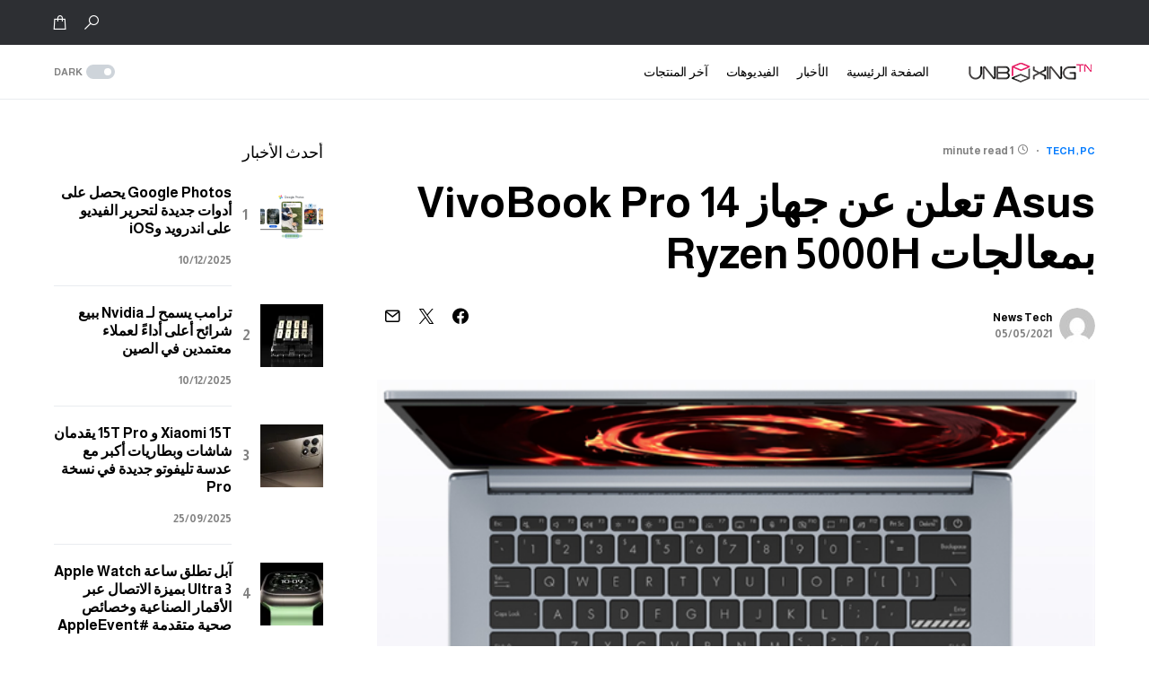

--- FILE ---
content_type: text/html; charset=UTF-8
request_url: https://www.unboxingtn.com/2021/05/05/asus-%D8%AA%D8%B9%D9%84%D9%86-%D8%B9%D9%86-%D8%AC%D9%87%D8%A7%D8%B2-vivobook-pro-14-%D8%A8%D9%85%D8%B9%D8%A7%D9%84%D8%AC%D8%A7%D8%AA-ryzen-5000h
body_size: 26555
content:
<!doctype html>
<html dir="rtl" lang="ar">
<head>
	<meta charset="UTF-8" />
	<meta name="viewport" content="width=device-width, initial-scale=1" />
	<link rel="profile" href="https://gmpg.org/xfn/11" />
	<meta name='robots' content='index, follow, max-image-preview:large, max-snippet:-1, max-video-preview:-1' />
<script>window._wca = window._wca || [];</script>

	<!-- This site is optimized with the Yoast SEO plugin v21.0 - https://yoast.com/wordpress/plugins/seo/ -->
	<title>Asus تعلن عن جهاز VivoBook Pro 14 بمعالجات Ryzen 5000H - Unboxing TN</title>
	<meta name="description" content="أعلنت Asus اليوم عن جهاز VivoBook Pro 14 الذي ينطلق بمعالجات Ryzen 5000H ومكبرات Harman Kardon الصوتية وسعر يبدأ من 710 دولار. تدعم Asus جهاز VivoBook Pro" />
	<link rel="canonical" href="https://www.unboxingtn.com/2021/05/05/asus-تعلن-عن-جهاز-vivobook-pro-14-بمعالجات-ryzen-5000h" />
	<meta property="og:locale" content="ar_AR" />
	<meta property="og:type" content="article" />
	<meta property="og:title" content="Asus تعلن عن جهاز VivoBook Pro 14 بمعالجات Ryzen 5000H - Unboxing TN" />
	<meta property="og:description" content="أعلنت Asus اليوم عن جهاز VivoBook Pro 14 الذي ينطلق بمعالجات Ryzen 5000H ومكبرات Harman Kardon الصوتية وسعر يبدأ من 710 دولار. تدعم Asus جهاز VivoBook Pro" />
	<meta property="og:url" content="https://www.unboxingtn.com/2021/05/05/asus-تعلن-عن-جهاز-vivobook-pro-14-بمعالجات-ryzen-5000h" />
	<meta property="og:site_name" content="Unboxing TN" />
	<meta property="article:publisher" content="https://www.facebook.com/Unboxingtn2k18" />
	<meta property="article:published_time" content="2021-05-05T09:33:20+00:00" />
	<meta property="article:modified_time" content="2021-05-05T09:33:21+00:00" />
	<meta property="og:image" content="https://www.unboxingtn.com/wp-content/uploads/2021/05/ASUS-VivoBook-Pro-14-2.png" />
	<meta property="og:image:width" content="596" />
	<meta property="og:image:height" content="420" />
	<meta property="og:image:type" content="image/png" />
	<meta name="author" content="News Tech" />
	<meta name="twitter:card" content="summary_large_image" />
	<meta name="twitter:label1" content="كُتب بواسطة" />
	<meta name="twitter:data1" content="News Tech" />
	<meta name="twitter:label2" content="وقت القراءة المُقدّر" />
	<meta name="twitter:data2" content="دقيقتان" />
	<script type="application/ld+json" class="yoast-schema-graph">{"@context":"https://schema.org","@graph":[{"@type":"Article","@id":"https://www.unboxingtn.com/2021/05/05/asus-%d8%aa%d8%b9%d9%84%d9%86-%d8%b9%d9%86-%d8%ac%d9%87%d8%a7%d8%b2-vivobook-pro-14-%d8%a8%d9%85%d8%b9%d8%a7%d9%84%d8%ac%d8%a7%d8%aa-ryzen-5000h#article","isPartOf":{"@id":"https://www.unboxingtn.com/2021/05/05/asus-%d8%aa%d8%b9%d9%84%d9%86-%d8%b9%d9%86-%d8%ac%d9%87%d8%a7%d8%b2-vivobook-pro-14-%d8%a8%d9%85%d8%b9%d8%a7%d9%84%d8%ac%d8%a7%d8%aa-ryzen-5000h"},"author":{"name":"News Tech","@id":"https://www.unboxingtn.com/#/schema/person/8e578a576498634215852d2843d02c3b"},"headline":"Asus تعلن عن جهاز VivoBook Pro 14 بمعالجات Ryzen 5000H","datePublished":"2021-05-05T09:33:20+00:00","dateModified":"2021-05-05T09:33:21+00:00","mainEntityOfPage":{"@id":"https://www.unboxingtn.com/2021/05/05/asus-%d8%aa%d8%b9%d9%84%d9%86-%d8%b9%d9%86-%d8%ac%d9%87%d8%a7%d8%b2-vivobook-pro-14-%d8%a8%d9%85%d8%b9%d8%a7%d9%84%d8%ac%d8%a7%d8%aa-ryzen-5000h"},"wordCount":55,"commentCount":0,"publisher":{"@id":"https://www.unboxingtn.com/#organization"},"image":{"@id":"https://www.unboxingtn.com/2021/05/05/asus-%d8%aa%d8%b9%d9%84%d9%86-%d8%b9%d9%86-%d8%ac%d9%87%d8%a7%d8%b2-vivobook-pro-14-%d8%a8%d9%85%d8%b9%d8%a7%d9%84%d8%ac%d8%a7%d8%aa-ryzen-5000h#primaryimage"},"thumbnailUrl":"https://i0.wp.com/www.unboxingtn.com/wp-content/uploads/2021/05/ASUS-VivoBook-Pro-14-2.png?fit=596%2C420&ssl=1","articleSection":["Pc","Tech"],"inLanguage":"ar"},{"@type":"WebPage","@id":"https://www.unboxingtn.com/2021/05/05/asus-%d8%aa%d8%b9%d9%84%d9%86-%d8%b9%d9%86-%d8%ac%d9%87%d8%a7%d8%b2-vivobook-pro-14-%d8%a8%d9%85%d8%b9%d8%a7%d9%84%d8%ac%d8%a7%d8%aa-ryzen-5000h","url":"https://www.unboxingtn.com/2021/05/05/asus-%d8%aa%d8%b9%d9%84%d9%86-%d8%b9%d9%86-%d8%ac%d9%87%d8%a7%d8%b2-vivobook-pro-14-%d8%a8%d9%85%d8%b9%d8%a7%d9%84%d8%ac%d8%a7%d8%aa-ryzen-5000h","name":"Asus تعلن عن جهاز VivoBook Pro 14 بمعالجات Ryzen 5000H - Unboxing TN","isPartOf":{"@id":"https://www.unboxingtn.com/#website"},"primaryImageOfPage":{"@id":"https://www.unboxingtn.com/2021/05/05/asus-%d8%aa%d8%b9%d9%84%d9%86-%d8%b9%d9%86-%d8%ac%d9%87%d8%a7%d8%b2-vivobook-pro-14-%d8%a8%d9%85%d8%b9%d8%a7%d9%84%d8%ac%d8%a7%d8%aa-ryzen-5000h#primaryimage"},"image":{"@id":"https://www.unboxingtn.com/2021/05/05/asus-%d8%aa%d8%b9%d9%84%d9%86-%d8%b9%d9%86-%d8%ac%d9%87%d8%a7%d8%b2-vivobook-pro-14-%d8%a8%d9%85%d8%b9%d8%a7%d9%84%d8%ac%d8%a7%d8%aa-ryzen-5000h#primaryimage"},"thumbnailUrl":"https://i0.wp.com/www.unboxingtn.com/wp-content/uploads/2021/05/ASUS-VivoBook-Pro-14-2.png?fit=596%2C420&ssl=1","datePublished":"2021-05-05T09:33:20+00:00","dateModified":"2021-05-05T09:33:21+00:00","description":"أعلنت Asus اليوم عن جهاز VivoBook Pro 14 الذي ينطلق بمعالجات Ryzen 5000H ومكبرات Harman Kardon الصوتية وسعر يبدأ من 710 دولار. تدعم Asus جهاز VivoBook Pro","breadcrumb":{"@id":"https://www.unboxingtn.com/2021/05/05/asus-%d8%aa%d8%b9%d9%84%d9%86-%d8%b9%d9%86-%d8%ac%d9%87%d8%a7%d8%b2-vivobook-pro-14-%d8%a8%d9%85%d8%b9%d8%a7%d9%84%d8%ac%d8%a7%d8%aa-ryzen-5000h#breadcrumb"},"inLanguage":"ar","potentialAction":[{"@type":"ReadAction","target":["https://www.unboxingtn.com/2021/05/05/asus-%d8%aa%d8%b9%d9%84%d9%86-%d8%b9%d9%86-%d8%ac%d9%87%d8%a7%d8%b2-vivobook-pro-14-%d8%a8%d9%85%d8%b9%d8%a7%d9%84%d8%ac%d8%a7%d8%aa-ryzen-5000h"]}]},{"@type":"ImageObject","inLanguage":"ar","@id":"https://www.unboxingtn.com/2021/05/05/asus-%d8%aa%d8%b9%d9%84%d9%86-%d8%b9%d9%86-%d8%ac%d9%87%d8%a7%d8%b2-vivobook-pro-14-%d8%a8%d9%85%d8%b9%d8%a7%d9%84%d8%ac%d8%a7%d8%aa-ryzen-5000h#primaryimage","url":"https://i0.wp.com/www.unboxingtn.com/wp-content/uploads/2021/05/ASUS-VivoBook-Pro-14-2.png?fit=596%2C420&ssl=1","contentUrl":"https://i0.wp.com/www.unboxingtn.com/wp-content/uploads/2021/05/ASUS-VivoBook-Pro-14-2.png?fit=596%2C420&ssl=1","width":596,"height":420},{"@type":"BreadcrumbList","@id":"https://www.unboxingtn.com/2021/05/05/asus-%d8%aa%d8%b9%d9%84%d9%86-%d8%b9%d9%86-%d8%ac%d9%87%d8%a7%d8%b2-vivobook-pro-14-%d8%a8%d9%85%d8%b9%d8%a7%d9%84%d8%ac%d8%a7%d8%aa-ryzen-5000h#breadcrumb","itemListElement":[{"@type":"ListItem","position":1,"name":"Home","item":"https://www.unboxingtn.com/"},{"@type":"ListItem","position":2,"name":"Asus تعلن عن جهاز VivoBook Pro 14 بمعالجات Ryzen 5000H"}]},{"@type":"WebSite","@id":"https://www.unboxingtn.com/#website","url":"https://www.unboxingtn.com/","name":"Unboxing TN","description":"مراجعات المنتجات التقنية والأخبار والأسعار ومقاطع الفيديو والمنتديات وإرشادات الاستخدام مع متجر إلكتروني","publisher":{"@id":"https://www.unboxingtn.com/#organization"},"potentialAction":[{"@type":"SearchAction","target":{"@type":"EntryPoint","urlTemplate":"https://www.unboxingtn.com/?s={search_term_string}"},"query-input":"required name=search_term_string"}],"inLanguage":"ar"},{"@type":"Organization","@id":"https://www.unboxingtn.com/#organization","name":"Unboxing tn","url":"https://www.unboxingtn.com/","logo":{"@type":"ImageObject","inLanguage":"ar","@id":"https://www.unboxingtn.com/#/schema/logo/image/","url":"https://i0.wp.com/www.unboxingtn.com/wp-content/uploads/2022/06/fav-logo.png?fit=512%2C512&ssl=1","contentUrl":"https://i0.wp.com/www.unboxingtn.com/wp-content/uploads/2022/06/fav-logo.png?fit=512%2C512&ssl=1","width":512,"height":512,"caption":"Unboxing tn"},"image":{"@id":"https://www.unboxingtn.com/#/schema/logo/image/"},"sameAs":["https://www.facebook.com/Unboxingtn2k18","https://www.youtube.com/channel/UCzO4bcHAhhW8nTepPJlrqMw","https://www.instagram.com/unboxingtn/"]},{"@type":"Person","@id":"https://www.unboxingtn.com/#/schema/person/8e578a576498634215852d2843d02c3b","name":"News Tech","image":{"@type":"ImageObject","inLanguage":"ar","@id":"https://www.unboxingtn.com/#/schema/person/image/","url":"https://secure.gravatar.com/avatar/dd9bbc9d91fe8f1342de97cb42cf3af056685348957bbd159c538eb5c2df2b32?s=96&d=mm&r=g","contentUrl":"https://secure.gravatar.com/avatar/dd9bbc9d91fe8f1342de97cb42cf3af056685348957bbd159c538eb5c2df2b32?s=96&d=mm&r=g","caption":"News Tech"}}]}</script>
	<!-- / Yoast SEO plugin. -->


<link rel='dns-prefetch' href='//stats.wp.com' />
<link rel='dns-prefetch' href='//i0.wp.com' />
<link rel='dns-prefetch' href='//c0.wp.com' />
<link rel="alternate" type="application/rss+xml" title="Unboxing TN &laquo; الخلاصة" href="https://www.unboxingtn.com/feed" />
<link rel="alternate" title="oEmbed (JSON)" type="application/json+oembed" href="https://www.unboxingtn.com/wp-json/oembed/1.0/embed?url=https%3A%2F%2Fwww.unboxingtn.com%2F2021%2F05%2F05%2Fasus-%25d8%25aa%25d8%25b9%25d9%2584%25d9%2586-%25d8%25b9%25d9%2586-%25d8%25ac%25d9%2587%25d8%25a7%25d8%25b2-vivobook-pro-14-%25d8%25a8%25d9%2585%25d8%25b9%25d8%25a7%25d9%2584%25d8%25ac%25d8%25a7%25d8%25aa-ryzen-5000h" />
<link rel="alternate" title="oEmbed (XML)" type="text/xml+oembed" href="https://www.unboxingtn.com/wp-json/oembed/1.0/embed?url=https%3A%2F%2Fwww.unboxingtn.com%2F2021%2F05%2F05%2Fasus-%25d8%25aa%25d8%25b9%25d9%2584%25d9%2586-%25d8%25b9%25d9%2586-%25d8%25ac%25d9%2587%25d8%25a7%25d8%25b2-vivobook-pro-14-%25d8%25a8%25d9%2585%25d8%25b9%25d8%25a7%25d9%2584%25d8%25ac%25d8%25a7%25d8%25aa-ryzen-5000h&#038;format=xml" />
			<link rel="preload" href="https://www.unboxingtn.com/wp-content/plugins/canvas/assets/fonts/canvas-icons.woff" as="font" type="font/woff" crossorigin>
			<style id='wp-img-auto-sizes-contain-inline-css'>
img:is([sizes=auto i],[sizes^="auto," i]){contain-intrinsic-size:3000px 1500px}
/*# sourceURL=wp-img-auto-sizes-contain-inline-css */
</style>
<link rel='stylesheet' id='canvas-rtl-css' href='https://www.unboxingtn.com/wp-content/plugins/canvas/assets/css/canvas-rtl.css?ver=2.4.2' media='all' />
<link rel='alternate stylesheet' id='powerkit-icons-css' href='https://www.unboxingtn.com/wp-content/plugins/powerkit/assets/fonts/powerkit-icons.woff?ver=2.8.9' as='font' type='font/wof' crossorigin />
<link rel='stylesheet' id='powerkit-rtl-css' href='https://www.unboxingtn.com/wp-content/plugins/powerkit/assets/css/powerkit-rtl.css?ver=2.8.9' media='all' />
<style id='wp-emoji-styles-inline-css'>

	img.wp-smiley, img.emoji {
		display: inline !important;
		border: none !important;
		box-shadow: none !important;
		height: 1em !important;
		width: 1em !important;
		margin: 0 0.07em !important;
		vertical-align: -0.1em !important;
		background: none !important;
		padding: 0 !important;
	}
/*# sourceURL=wp-emoji-styles-inline-css */
</style>
<link rel='stylesheet' id='wp-block-library-rtl-css' href='https://c0.wp.com/c/6.9/wp-includes/css/dist/block-library/style-rtl.min.css' media='all' />
<style id='wp-block-library-inline-css'>
.has-text-align-justify{text-align:justify;}

/*# sourceURL=wp-block-library-inline-css */
</style><style id='wp-block-image-inline-css'>
.wp-block-image>a,.wp-block-image>figure>a{display:inline-block}.wp-block-image img{box-sizing:border-box;height:auto;max-width:100%;vertical-align:bottom}@media not (prefers-reduced-motion){.wp-block-image img.hide{visibility:hidden}.wp-block-image img.show{animation:show-content-image .4s}}.wp-block-image[style*=border-radius] img,.wp-block-image[style*=border-radius]>a{border-radius:inherit}.wp-block-image.has-custom-border img{box-sizing:border-box}.wp-block-image.aligncenter{text-align:center}.wp-block-image.alignfull>a,.wp-block-image.alignwide>a{width:100%}.wp-block-image.alignfull img,.wp-block-image.alignwide img{height:auto;width:100%}.wp-block-image .aligncenter,.wp-block-image .alignleft,.wp-block-image .alignright,.wp-block-image.aligncenter,.wp-block-image.alignleft,.wp-block-image.alignright{display:table}.wp-block-image .aligncenter>figcaption,.wp-block-image .alignleft>figcaption,.wp-block-image .alignright>figcaption,.wp-block-image.aligncenter>figcaption,.wp-block-image.alignleft>figcaption,.wp-block-image.alignright>figcaption{caption-side:bottom;display:table-caption}.wp-block-image .alignleft{float:left;margin:.5em 1em .5em 0}.wp-block-image .alignright{float:right;margin:.5em 0 .5em 1em}.wp-block-image .aligncenter{margin-left:auto;margin-right:auto}.wp-block-image :where(figcaption){margin-bottom:1em;margin-top:.5em}.wp-block-image.is-style-circle-mask img{border-radius:9999px}@supports ((-webkit-mask-image:none) or (mask-image:none)) or (-webkit-mask-image:none){.wp-block-image.is-style-circle-mask img{border-radius:0;-webkit-mask-image:url('data:image/svg+xml;utf8,<svg viewBox="0 0 100 100" xmlns="http://www.w3.org/2000/svg"><circle cx="50" cy="50" r="50"/></svg>');mask-image:url('data:image/svg+xml;utf8,<svg viewBox="0 0 100 100" xmlns="http://www.w3.org/2000/svg"><circle cx="50" cy="50" r="50"/></svg>');mask-mode:alpha;-webkit-mask-position:center;mask-position:center;-webkit-mask-repeat:no-repeat;mask-repeat:no-repeat;-webkit-mask-size:contain;mask-size:contain}}:root :where(.wp-block-image.is-style-rounded img,.wp-block-image .is-style-rounded img){border-radius:9999px}.wp-block-image figure{margin:0}.wp-lightbox-container{display:flex;flex-direction:column;position:relative}.wp-lightbox-container img{cursor:zoom-in}.wp-lightbox-container img:hover+button{opacity:1}.wp-lightbox-container button{align-items:center;backdrop-filter:blur(16px) saturate(180%);background-color:#5a5a5a40;border:none;border-radius:4px;cursor:zoom-in;display:flex;height:20px;justify-content:center;left:16px;opacity:0;padding:0;position:absolute;text-align:center;top:16px;width:20px;z-index:100}@media not (prefers-reduced-motion){.wp-lightbox-container button{transition:opacity .2s ease}}.wp-lightbox-container button:focus-visible{outline:3px auto #5a5a5a40;outline:3px auto -webkit-focus-ring-color;outline-offset:3px}.wp-lightbox-container button:hover{cursor:pointer;opacity:1}.wp-lightbox-container button:focus{opacity:1}.wp-lightbox-container button:focus,.wp-lightbox-container button:hover,.wp-lightbox-container button:not(:hover):not(:active):not(.has-background){background-color:#5a5a5a40;border:none}.wp-lightbox-overlay{box-sizing:border-box;cursor:zoom-out;height:100vh;overflow:hidden;position:fixed;right:0;top:0;visibility:hidden;width:100%;z-index:100000}.wp-lightbox-overlay .close-button{align-items:center;cursor:pointer;display:flex;justify-content:center;left:calc(env(safe-area-inset-left) + 16px);min-height:40px;min-width:40px;padding:0;position:absolute;top:calc(env(safe-area-inset-top) + 16px);z-index:5000000}.wp-lightbox-overlay .close-button:focus,.wp-lightbox-overlay .close-button:hover,.wp-lightbox-overlay .close-button:not(:hover):not(:active):not(.has-background){background:none;border:none}.wp-lightbox-overlay .lightbox-image-container{height:var(--wp--lightbox-container-height);overflow:hidden;position:absolute;right:50%;top:50%;transform:translate(50%,-50%);transform-origin:top right;width:var(--wp--lightbox-container-width);z-index:9999999999}.wp-lightbox-overlay .wp-block-image{align-items:center;box-sizing:border-box;display:flex;height:100%;justify-content:center;margin:0;position:relative;transform-origin:100% 0;width:100%;z-index:3000000}.wp-lightbox-overlay .wp-block-image img{height:var(--wp--lightbox-image-height);min-height:var(--wp--lightbox-image-height);min-width:var(--wp--lightbox-image-width);width:var(--wp--lightbox-image-width)}.wp-lightbox-overlay .wp-block-image figcaption{display:none}.wp-lightbox-overlay button{background:none;border:none}.wp-lightbox-overlay .scrim{background-color:#fff;height:100%;opacity:.9;position:absolute;width:100%;z-index:2000000}.wp-lightbox-overlay.active{visibility:visible}@media not (prefers-reduced-motion){.wp-lightbox-overlay.active{animation:turn-on-visibility .25s both}.wp-lightbox-overlay.active img{animation:turn-on-visibility .35s both}.wp-lightbox-overlay.show-closing-animation:not(.active){animation:turn-off-visibility .35s both}.wp-lightbox-overlay.show-closing-animation:not(.active) img{animation:turn-off-visibility .25s both}.wp-lightbox-overlay.zoom.active{animation:none;opacity:1;visibility:visible}.wp-lightbox-overlay.zoom.active .lightbox-image-container{animation:lightbox-zoom-in .4s}.wp-lightbox-overlay.zoom.active .lightbox-image-container img{animation:none}.wp-lightbox-overlay.zoom.active .scrim{animation:turn-on-visibility .4s forwards}.wp-lightbox-overlay.zoom.show-closing-animation:not(.active){animation:none}.wp-lightbox-overlay.zoom.show-closing-animation:not(.active) .lightbox-image-container{animation:lightbox-zoom-out .4s}.wp-lightbox-overlay.zoom.show-closing-animation:not(.active) .lightbox-image-container img{animation:none}.wp-lightbox-overlay.zoom.show-closing-animation:not(.active) .scrim{animation:turn-off-visibility .4s forwards}}@keyframes show-content-image{0%{visibility:hidden}99%{visibility:hidden}to{visibility:visible}}@keyframes turn-on-visibility{0%{opacity:0}to{opacity:1}}@keyframes turn-off-visibility{0%{opacity:1;visibility:visible}99%{opacity:0;visibility:visible}to{opacity:0;visibility:hidden}}@keyframes lightbox-zoom-in{0%{transform:translate(calc(((-100vw + var(--wp--lightbox-scrollbar-width))/2 + var(--wp--lightbox-initial-left-position))*-1),calc(-50vh + var(--wp--lightbox-initial-top-position))) scale(var(--wp--lightbox-scale))}to{transform:translate(50%,-50%) scale(1)}}@keyframes lightbox-zoom-out{0%{transform:translate(50%,-50%) scale(1);visibility:visible}99%{visibility:visible}to{transform:translate(calc(((-100vw + var(--wp--lightbox-scrollbar-width))/2 + var(--wp--lightbox-initial-left-position))*-1),calc(-50vh + var(--wp--lightbox-initial-top-position))) scale(var(--wp--lightbox-scale));visibility:hidden}}
/*# sourceURL=https://c0.wp.com/c/6.9/wp-includes/blocks/image/style.min.css */
</style>
<style id='wp-block-paragraph-inline-css'>
.is-small-text{font-size:.875em}.is-regular-text{font-size:1em}.is-large-text{font-size:2.25em}.is-larger-text{font-size:3em}.has-drop-cap:not(:focus):first-letter{float:right;font-size:8.4em;font-style:normal;font-weight:100;line-height:.68;margin:.05em 0 0 .1em;text-transform:uppercase}body.rtl .has-drop-cap:not(:focus):first-letter{float:none;margin-right:.1em}p.has-drop-cap.has-background{overflow:hidden}:root :where(p.has-background){padding:1.25em 2.375em}:where(p.has-text-color:not(.has-link-color)) a{color:inherit}p.has-text-align-left[style*="writing-mode:vertical-lr"],p.has-text-align-right[style*="writing-mode:vertical-rl"]{rotate:180deg}
/*# sourceURL=https://c0.wp.com/c/6.9/wp-includes/blocks/paragraph/style.min.css */
</style>
<style id='global-styles-inline-css'>
:root{--wp--preset--aspect-ratio--square: 1;--wp--preset--aspect-ratio--4-3: 4/3;--wp--preset--aspect-ratio--3-4: 3/4;--wp--preset--aspect-ratio--3-2: 3/2;--wp--preset--aspect-ratio--2-3: 2/3;--wp--preset--aspect-ratio--16-9: 16/9;--wp--preset--aspect-ratio--9-16: 9/16;--wp--preset--color--black: #000000;--wp--preset--color--cyan-bluish-gray: #abb8c3;--wp--preset--color--white: #FFFFFF;--wp--preset--color--pale-pink: #f78da7;--wp--preset--color--vivid-red: #cf2e2e;--wp--preset--color--luminous-vivid-orange: #ff6900;--wp--preset--color--luminous-vivid-amber: #fcb900;--wp--preset--color--light-green-cyan: #7bdcb5;--wp--preset--color--vivid-green-cyan: #00d084;--wp--preset--color--pale-cyan-blue: #8ed1fc;--wp--preset--color--vivid-cyan-blue: #0693e3;--wp--preset--color--vivid-purple: #9b51e0;--wp--preset--color--blue: #59BACC;--wp--preset--color--green: #58AD69;--wp--preset--color--orange: #FFBC49;--wp--preset--color--red: #e32c26;--wp--preset--color--gray-50: #f8f9fa;--wp--preset--color--gray-100: #f8f9fb;--wp--preset--color--gray-200: #e9ecef;--wp--preset--color--secondary: #818181;--wp--preset--gradient--vivid-cyan-blue-to-vivid-purple: linear-gradient(135deg,rgb(6,147,227) 0%,rgb(155,81,224) 100%);--wp--preset--gradient--light-green-cyan-to-vivid-green-cyan: linear-gradient(135deg,rgb(122,220,180) 0%,rgb(0,208,130) 100%);--wp--preset--gradient--luminous-vivid-amber-to-luminous-vivid-orange: linear-gradient(135deg,rgb(252,185,0) 0%,rgb(255,105,0) 100%);--wp--preset--gradient--luminous-vivid-orange-to-vivid-red: linear-gradient(135deg,rgb(255,105,0) 0%,rgb(207,46,46) 100%);--wp--preset--gradient--very-light-gray-to-cyan-bluish-gray: linear-gradient(135deg,rgb(238,238,238) 0%,rgb(169,184,195) 100%);--wp--preset--gradient--cool-to-warm-spectrum: linear-gradient(135deg,rgb(74,234,220) 0%,rgb(151,120,209) 20%,rgb(207,42,186) 40%,rgb(238,44,130) 60%,rgb(251,105,98) 80%,rgb(254,248,76) 100%);--wp--preset--gradient--blush-light-purple: linear-gradient(135deg,rgb(255,206,236) 0%,rgb(152,150,240) 100%);--wp--preset--gradient--blush-bordeaux: linear-gradient(135deg,rgb(254,205,165) 0%,rgb(254,45,45) 50%,rgb(107,0,62) 100%);--wp--preset--gradient--luminous-dusk: linear-gradient(135deg,rgb(255,203,112) 0%,rgb(199,81,192) 50%,rgb(65,88,208) 100%);--wp--preset--gradient--pale-ocean: linear-gradient(135deg,rgb(255,245,203) 0%,rgb(182,227,212) 50%,rgb(51,167,181) 100%);--wp--preset--gradient--electric-grass: linear-gradient(135deg,rgb(202,248,128) 0%,rgb(113,206,126) 100%);--wp--preset--gradient--midnight: linear-gradient(135deg,rgb(2,3,129) 0%,rgb(40,116,252) 100%);--wp--preset--font-size--small: 13px;--wp--preset--font-size--medium: 20px;--wp--preset--font-size--large: 36px;--wp--preset--font-size--x-large: 42px;--wp--preset--spacing--20: 0.44rem;--wp--preset--spacing--30: 0.67rem;--wp--preset--spacing--40: 1rem;--wp--preset--spacing--50: 1.5rem;--wp--preset--spacing--60: 2.25rem;--wp--preset--spacing--70: 3.38rem;--wp--preset--spacing--80: 5.06rem;--wp--preset--shadow--natural: 6px 6px 9px rgba(0, 0, 0, 0.2);--wp--preset--shadow--deep: 12px 12px 50px rgba(0, 0, 0, 0.4);--wp--preset--shadow--sharp: 6px 6px 0px rgba(0, 0, 0, 0.2);--wp--preset--shadow--outlined: 6px 6px 0px -3px rgb(255, 255, 255), 6px 6px rgb(0, 0, 0);--wp--preset--shadow--crisp: 6px 6px 0px rgb(0, 0, 0);}:where(.is-layout-flex){gap: 0.5em;}:where(.is-layout-grid){gap: 0.5em;}body .is-layout-flex{display: flex;}.is-layout-flex{flex-wrap: wrap;align-items: center;}.is-layout-flex > :is(*, div){margin: 0;}body .is-layout-grid{display: grid;}.is-layout-grid > :is(*, div){margin: 0;}:where(.wp-block-columns.is-layout-flex){gap: 2em;}:where(.wp-block-columns.is-layout-grid){gap: 2em;}:where(.wp-block-post-template.is-layout-flex){gap: 1.25em;}:where(.wp-block-post-template.is-layout-grid){gap: 1.25em;}.has-black-color{color: var(--wp--preset--color--black) !important;}.has-cyan-bluish-gray-color{color: var(--wp--preset--color--cyan-bluish-gray) !important;}.has-white-color{color: var(--wp--preset--color--white) !important;}.has-pale-pink-color{color: var(--wp--preset--color--pale-pink) !important;}.has-vivid-red-color{color: var(--wp--preset--color--vivid-red) !important;}.has-luminous-vivid-orange-color{color: var(--wp--preset--color--luminous-vivid-orange) !important;}.has-luminous-vivid-amber-color{color: var(--wp--preset--color--luminous-vivid-amber) !important;}.has-light-green-cyan-color{color: var(--wp--preset--color--light-green-cyan) !important;}.has-vivid-green-cyan-color{color: var(--wp--preset--color--vivid-green-cyan) !important;}.has-pale-cyan-blue-color{color: var(--wp--preset--color--pale-cyan-blue) !important;}.has-vivid-cyan-blue-color{color: var(--wp--preset--color--vivid-cyan-blue) !important;}.has-vivid-purple-color{color: var(--wp--preset--color--vivid-purple) !important;}.has-black-background-color{background-color: var(--wp--preset--color--black) !important;}.has-cyan-bluish-gray-background-color{background-color: var(--wp--preset--color--cyan-bluish-gray) !important;}.has-white-background-color{background-color: var(--wp--preset--color--white) !important;}.has-pale-pink-background-color{background-color: var(--wp--preset--color--pale-pink) !important;}.has-vivid-red-background-color{background-color: var(--wp--preset--color--vivid-red) !important;}.has-luminous-vivid-orange-background-color{background-color: var(--wp--preset--color--luminous-vivid-orange) !important;}.has-luminous-vivid-amber-background-color{background-color: var(--wp--preset--color--luminous-vivid-amber) !important;}.has-light-green-cyan-background-color{background-color: var(--wp--preset--color--light-green-cyan) !important;}.has-vivid-green-cyan-background-color{background-color: var(--wp--preset--color--vivid-green-cyan) !important;}.has-pale-cyan-blue-background-color{background-color: var(--wp--preset--color--pale-cyan-blue) !important;}.has-vivid-cyan-blue-background-color{background-color: var(--wp--preset--color--vivid-cyan-blue) !important;}.has-vivid-purple-background-color{background-color: var(--wp--preset--color--vivid-purple) !important;}.has-black-border-color{border-color: var(--wp--preset--color--black) !important;}.has-cyan-bluish-gray-border-color{border-color: var(--wp--preset--color--cyan-bluish-gray) !important;}.has-white-border-color{border-color: var(--wp--preset--color--white) !important;}.has-pale-pink-border-color{border-color: var(--wp--preset--color--pale-pink) !important;}.has-vivid-red-border-color{border-color: var(--wp--preset--color--vivid-red) !important;}.has-luminous-vivid-orange-border-color{border-color: var(--wp--preset--color--luminous-vivid-orange) !important;}.has-luminous-vivid-amber-border-color{border-color: var(--wp--preset--color--luminous-vivid-amber) !important;}.has-light-green-cyan-border-color{border-color: var(--wp--preset--color--light-green-cyan) !important;}.has-vivid-green-cyan-border-color{border-color: var(--wp--preset--color--vivid-green-cyan) !important;}.has-pale-cyan-blue-border-color{border-color: var(--wp--preset--color--pale-cyan-blue) !important;}.has-vivid-cyan-blue-border-color{border-color: var(--wp--preset--color--vivid-cyan-blue) !important;}.has-vivid-purple-border-color{border-color: var(--wp--preset--color--vivid-purple) !important;}.has-vivid-cyan-blue-to-vivid-purple-gradient-background{background: var(--wp--preset--gradient--vivid-cyan-blue-to-vivid-purple) !important;}.has-light-green-cyan-to-vivid-green-cyan-gradient-background{background: var(--wp--preset--gradient--light-green-cyan-to-vivid-green-cyan) !important;}.has-luminous-vivid-amber-to-luminous-vivid-orange-gradient-background{background: var(--wp--preset--gradient--luminous-vivid-amber-to-luminous-vivid-orange) !important;}.has-luminous-vivid-orange-to-vivid-red-gradient-background{background: var(--wp--preset--gradient--luminous-vivid-orange-to-vivid-red) !important;}.has-very-light-gray-to-cyan-bluish-gray-gradient-background{background: var(--wp--preset--gradient--very-light-gray-to-cyan-bluish-gray) !important;}.has-cool-to-warm-spectrum-gradient-background{background: var(--wp--preset--gradient--cool-to-warm-spectrum) !important;}.has-blush-light-purple-gradient-background{background: var(--wp--preset--gradient--blush-light-purple) !important;}.has-blush-bordeaux-gradient-background{background: var(--wp--preset--gradient--blush-bordeaux) !important;}.has-luminous-dusk-gradient-background{background: var(--wp--preset--gradient--luminous-dusk) !important;}.has-pale-ocean-gradient-background{background: var(--wp--preset--gradient--pale-ocean) !important;}.has-electric-grass-gradient-background{background: var(--wp--preset--gradient--electric-grass) !important;}.has-midnight-gradient-background{background: var(--wp--preset--gradient--midnight) !important;}.has-small-font-size{font-size: var(--wp--preset--font-size--small) !important;}.has-medium-font-size{font-size: var(--wp--preset--font-size--medium) !important;}.has-large-font-size{font-size: var(--wp--preset--font-size--large) !important;}.has-x-large-font-size{font-size: var(--wp--preset--font-size--x-large) !important;}
/*# sourceURL=global-styles-inline-css */
</style>

<style id='classic-theme-styles-inline-css'>
/*! This file is auto-generated */
.wp-block-button__link{color:#fff;background-color:#32373c;border-radius:9999px;box-shadow:none;text-decoration:none;padding:calc(.667em + 2px) calc(1.333em + 2px);font-size:1.125em}.wp-block-file__button{background:#32373c;color:#fff;text-decoration:none}
/*# sourceURL=/wp-includes/css/classic-themes.min.css */
</style>
<link rel='stylesheet' id='canvas-block-posts-sidebar-rtl-css' href='https://www.unboxingtn.com/wp-content/plugins/canvas/components/posts/block-posts-sidebar/block-posts-sidebar-rtl.css?ver=1692814414' media='all' />
<link rel='stylesheet' id='absolute-reviews-rtl-css' href='https://www.unboxingtn.com/wp-content/plugins/absolute-reviews/public/css/absolute-reviews-public-rtl.css?ver=1.1.2' media='all' />
<link rel='stylesheet' id='advanced-popups-rtl-css' href='https://www.unboxingtn.com/wp-content/plugins/advanced-popups/public/css/advanced-popups-public-rtl.css?ver=1.1.8' media='all' />
<link rel='stylesheet' id='canvas-block-heading-style-rtl-css' href='https://www.unboxingtn.com/wp-content/plugins/canvas/components/content-formatting/block-heading/block-rtl.css?ver=1692814413' media='all' />
<link rel='stylesheet' id='canvas-block-list-style-rtl-css' href='https://www.unboxingtn.com/wp-content/plugins/canvas/components/content-formatting/block-list/block-rtl.css?ver=1692814413' media='all' />
<link rel='stylesheet' id='canvas-block-paragraph-style-rtl-css' href='https://www.unboxingtn.com/wp-content/plugins/canvas/components/content-formatting/block-paragraph/block-rtl.css?ver=1692814413' media='all' />
<link rel='stylesheet' id='canvas-block-separator-style-rtl-css' href='https://www.unboxingtn.com/wp-content/plugins/canvas/components/content-formatting/block-separator/block-rtl.css?ver=1692814413' media='all' />
<link rel='stylesheet' id='canvas-block-group-style-rtl-css' href='https://www.unboxingtn.com/wp-content/plugins/canvas/components/basic-elements/block-group/block-rtl.css?ver=1692814413' media='all' />
<link rel='stylesheet' id='canvas-block-cover-style-rtl-css' href='https://www.unboxingtn.com/wp-content/plugins/canvas/components/basic-elements/block-cover/block-rtl.css?ver=1692814413' media='all' />
<link rel='stylesheet' id='contact-form-7-css' href='https://www.unboxingtn.com/wp-content/plugins/contact-form-7/includes/css/styles.css?ver=5.8' media='all' />
<link rel='stylesheet' id='contact-form-7-rtl-css' href='https://www.unboxingtn.com/wp-content/plugins/contact-form-7/includes/css/styles-rtl.css?ver=5.8' media='all' />
<link rel='stylesheet' id='powerkit-author-box-rtl-css' href='https://www.unboxingtn.com/wp-content/plugins/powerkit/modules/author-box/public/css/public-powerkit-author-box-rtl.css?ver=2.8.9' media='all' />
<link rel='stylesheet' id='powerkit-basic-elements-rtl-css' href='https://www.unboxingtn.com/wp-content/plugins/powerkit/modules/basic-elements/public/css/public-powerkit-basic-elements-rtl.css?ver=2.8.9' media='screen' />
<link rel='stylesheet' id='powerkit-coming-soon-rtl-css' href='https://www.unboxingtn.com/wp-content/plugins/powerkit/modules/coming-soon/public/css/public-powerkit-coming-soon-rtl.css?ver=2.8.9' media='all' />
<link rel='stylesheet' id='powerkit-content-formatting-rtl-css' href='https://www.unboxingtn.com/wp-content/plugins/powerkit/modules/content-formatting/public/css/public-powerkit-content-formatting-rtl.css?ver=2.8.9' media='all' />
<link rel='stylesheet' id='powerkit-сontributors-rtl-css' href='https://www.unboxingtn.com/wp-content/plugins/powerkit/modules/contributors/public/css/public-powerkit-contributors-rtl.css?ver=2.8.9' media='all' />
<link rel='stylesheet' id='powerkit-facebook-rtl-css' href='https://www.unboxingtn.com/wp-content/plugins/powerkit/modules/facebook/public/css/public-powerkit-facebook-rtl.css?ver=2.8.9' media='all' />
<link rel='stylesheet' id='powerkit-featured-categories-rtl-css' href='https://www.unboxingtn.com/wp-content/plugins/powerkit/modules/featured-categories/public/css/public-powerkit-featured-categories-rtl.css?ver=2.8.9' media='all' />
<link rel='stylesheet' id='powerkit-inline-posts-rtl-css' href='https://www.unboxingtn.com/wp-content/plugins/powerkit/modules/inline-posts/public/css/public-powerkit-inline-posts-rtl.css?ver=2.8.9' media='all' />
<link rel='stylesheet' id='powerkit-instagram-rtl-css' href='https://www.unboxingtn.com/wp-content/plugins/powerkit/modules/instagram/public/css/public-powerkit-instagram-rtl.css?ver=2.8.9' media='all' />
<link rel='stylesheet' id='powerkit-justified-gallery-rtl-css' href='https://www.unboxingtn.com/wp-content/plugins/powerkit/modules/justified-gallery/public/css/public-powerkit-justified-gallery-rtl.css?ver=2.8.9' media='all' />
<link rel='stylesheet' id='glightbox-css' href='https://www.unboxingtn.com/wp-content/plugins/powerkit/modules/lightbox/public/css/glightbox.min.css?ver=2.8.9' media='all' />
<link rel='stylesheet' id='powerkit-lightbox-rtl-css' href='https://www.unboxingtn.com/wp-content/plugins/powerkit/modules/lightbox/public/css/public-powerkit-lightbox-rtl.css?ver=2.8.9' media='all' />
<link rel='stylesheet' id='powerkit-opt-in-forms-rtl-css' href='https://www.unboxingtn.com/wp-content/plugins/powerkit/modules/opt-in-forms/public/css/public-powerkit-opt-in-forms-rtl.css?ver=2.8.9' media='all' />
<link rel='stylesheet' id='powerkit-pinterest-rtl-css' href='https://www.unboxingtn.com/wp-content/plugins/powerkit/modules/pinterest/public/css/public-powerkit-pinterest-rtl.css?ver=2.8.9' media='all' />
<link rel='stylesheet' id='powerkit-widget-posts-rtl-css' href='https://www.unboxingtn.com/wp-content/plugins/powerkit/modules/posts/public/css/public-powerkit-widget-posts-rtl.css?ver=2.8.9' media='all' />
<link rel='stylesheet' id='powerkit-scroll-to-top-css' href='https://www.unboxingtn.com/wp-content/plugins/powerkit/modules/scroll-to-top/public/css/public-powerkit-scroll-to-top.css?ver=2.8.9' media='all' />
<link rel='stylesheet' id='powerkit-share-buttons-rtl-css' href='https://www.unboxingtn.com/wp-content/plugins/powerkit/modules/share-buttons/public/css/public-powerkit-share-buttons-rtl.css?ver=2.8.9' media='all' />
<link rel='stylesheet' id='powerkit-slider-gallery-rtl-css' href='https://www.unboxingtn.com/wp-content/plugins/powerkit/modules/slider-gallery/public/css/public-powerkit-slider-gallery-rtl.css?ver=2.8.9' media='all' />
<link rel='stylesheet' id='powerkit-social-links-rtl-css' href='https://www.unboxingtn.com/wp-content/plugins/powerkit/modules/social-links/public/css/public-powerkit-social-links-rtl.css?ver=2.8.9' media='all' />
<link rel='stylesheet' id='powerkit-table-of-contents-rtl-css' href='https://www.unboxingtn.com/wp-content/plugins/powerkit/modules/table-of-contents/public/css/public-powerkit-table-of-contents-rtl.css?ver=2.8.9' media='all' />
<link rel='stylesheet' id='powerkit-twitter-rtl-css' href='https://www.unboxingtn.com/wp-content/plugins/powerkit/modules/twitter/public/css/public-powerkit-twitter-rtl.css?ver=2.8.9' media='all' />
<link rel='stylesheet' id='powerkit-widget-about-rtl-css' href='https://www.unboxingtn.com/wp-content/plugins/powerkit/modules/widget-about/public/css/public-powerkit-widget-about-rtl.css?ver=2.8.9' media='all' />
<link rel='stylesheet' id='woocommerce-layout-rtl-css' href='https://c0.wp.com/p/woocommerce/8.0.2/assets/css/woocommerce-layout-rtl.css' media='all' />
<style id='woocommerce-layout-inline-css'>

	.infinite-scroll .woocommerce-pagination {
		display: none;
	}
/*# sourceURL=woocommerce-layout-inline-css */
</style>
<link rel='stylesheet' id='woocommerce-smallscreen-rtl-css' href='https://c0.wp.com/p/woocommerce/8.0.2/assets/css/woocommerce-smallscreen-rtl.css' media='only screen and (max-width: 768px)' />
<link rel='stylesheet' id='woocommerce-general-rtl-css' href='https://c0.wp.com/p/woocommerce/8.0.2/assets/css/woocommerce-rtl.css' media='all' />
<style id='woocommerce-inline-inline-css'>
.woocommerce form .form-row .required { visibility: visible; }
/*# sourceURL=woocommerce-inline-inline-css */
</style>
<link rel='stylesheet' id='csco-styles-rtl-css' href='https://www.unboxingtn.com/wp-content/themes/networker/style-rtl.css?ver=1.1.4' media='all' />
<style id='csco-styles-inline-css'>
:root { --social-links-label: "CONNECT"; }
.searchwp-live-search-no-min-chars:after { content: "Continue typing" }
/*# sourceURL=csco-styles-inline-css */
</style>
<link rel='stylesheet' id='csco_css_wc-rtl-css' href='https://www.unboxingtn.com/wp-content/themes/networker/assets/css/woocommerce-rtl.css?ver=1.1.4' media='all' />
<link rel='stylesheet' id='searchwp-live-search-css' href='https://www.unboxingtn.com/wp-content/plugins/searchwp-live-ajax-search/assets/styles/style.css?ver=1.7.6' media='all' />
<link rel='stylesheet' id='jetpack_css-rtl-css' href='https://c0.wp.com/p/jetpack/12.5.1/css/jetpack-rtl.css' media='all' />
<script src="https://c0.wp.com/c/6.9/wp-includes/js/jquery/jquery.min.js" id="jquery-core-js"></script>
<script src="https://c0.wp.com/c/6.9/wp-includes/js/jquery/jquery-migrate.min.js" id="jquery-migrate-js"></script>
<script src="https://c0.wp.com/c/6.9/wp-includes/js/dist/hooks.min.js" id="wp-hooks-js"></script>
<script src="https://stats.wp.com/w.js?ver=202605" id="woo-tracks-js"></script>
<script id="jetpack_related-posts-js-extra">
var related_posts_js_options = {"post_heading":"h4"};
//# sourceURL=jetpack_related-posts-js-extra
</script>
<script src="https://c0.wp.com/p/jetpack/12.5.1/_inc/build/related-posts/related-posts.min.js" id="jetpack_related-posts-js"></script>
<script src="https://www.unboxingtn.com/wp-content/plugins/advanced-popups/public/js/advanced-popups-public.js?ver=1.1.8" id="advanced-popups-js"></script>
<script defer src="https://stats.wp.com/s-202605.js" id="woocommerce-analytics-js"></script>
<link rel="https://api.w.org/" href="https://www.unboxingtn.com/wp-json/" /><link rel="alternate" title="JSON" type="application/json" href="https://www.unboxingtn.com/wp-json/wp/v2/posts/3419" /><link rel="EditURI" type="application/rsd+xml" title="RSD" href="https://www.unboxingtn.com/xmlrpc.php?rsd" />
<meta name="generator" content="WordPress 6.9" />
<meta name="generator" content="WooCommerce 8.0.2" />
<link rel='shortlink' href='https://wp.me/pdZ8tN-T9' />
		<link rel="preload" href="https://www.unboxingtn.com/wp-content/plugins/absolute-reviews/fonts/absolute-reviews-icons.woff" as="font" type="font/woff" crossorigin>
				<link rel="preload" href="https://www.unboxingtn.com/wp-content/plugins/advanced-popups/fonts/advanced-popups-icons.woff" as="font" type="font/woff" crossorigin>
		
<style type="text/css" media="all" id="canvas-blocks-dynamic-styles">

</style>
	<style>img#wpstats{display:none}</style>
		<!-- This code is added by Analytify (5.1.0) https://analytify.io/ !-->
			<script async src="https://www.googletagmanager.com/gtag/js?id=G-H5S7RTFKYF"></script>
			<script>
			window.dataLayer = window.dataLayer || [];
			function gtag(){dataLayer.push(arguments);}
			gtag('js', new Date());

			const configuration = JSON.parse( '{"anonymize_ip":"false","forceSSL":"false","allow_display_features":"false","debug_mode":true}' );
			const gaID = 'G-H5S7RTFKYF';

			gtag('config', gaID, configuration);

			
			</script>

			<!-- This code is added by Analytify (5.1.0) !--><style id='csco-theme-typography'>
	:root {
		/* Base Font */
		--cs-font-base-family: Almarai;
		--cs-font-base-size: 1rem;
		--cs-font-base-weight: 400;
		--cs-font-base-style: normal;
		--cs-font-base-letter-spacing: normal;
		--cs-font-base-line-height: 1.5;

		/* Primary Font */
		--cs-font-primary-family: Almarai;
		--cs-font-primary-size: 0.875rem;
		--cs-font-primary-weight: 500;
		--cs-font-primary-style: normal;
		--cs-font-primary-letter-spacing: normal;
		--cs-font-primary-text-transform: none;

		/* Secondary Font */
		--cs-font-secondary-family: Almarai;
		--cs-font-secondary-size: 0.75rem;
		--cs-font-secondary-weight: 400;
		--cs-font-secondary-style: normal;
		--cs-font-secondary-letter-spacing: normal;
		--cs-font-secondary-text-transform: none;

		/* Category Font */
		--cs-font-category-family: Almarai;
		--cs-font-category-size: 0.6875rem;
		--cs-font-category-weight: 600;
		--cs-font-category-style: normal;
		--cs-font-category-letter-spacing: normal;
		--cs-font-category-text-transform: uppercase;

		/* Post Meta Font */
		--cs-font-post-meta-family: Almarai;
		--cs-font-post-meta-size: 0.75rem;
		--cs-font-post-meta-weight: 400;
		--cs-font-post-meta-style: normal;
		--cs-font-post-meta-letter-spacing: normal;
		--cs-font-post-meta-text-transform: none;

		/* Input Font */
		--cs-font-input-family: Almarai;
		--cs-font-input-size: 0.75rem;
		--cs-font-input-weight: 400;
		--cs-font-input-style: normal;
		--cs-font-input-letter-spacing: normal;
		--cs-font-input-text-transform: none;

		/* Post Subbtitle */
		--cs-font-post-subtitle-family: Almarai;
		--cs-font-post-subtitle-size: 1.5rem;
		--cs-font-post-subtitle-letter-spacing: normal;

		/* Post Content */
		--cs-font-post-content-family: Almarai;
		--cs-font-post-content-size: 1rem;
		--cs-font-post-content-letter-spacing: normal;

		/* Summary */
		--cs-font-entry-summary-family: Almarai;
		--cs-font-entry-summary-size: 1.5rem;
		--cs-font-entry-summary-letter-spacing: normal;

		/* Entry Excerpt */
		--cs-font-entry-excerpt-family: Almarai;
		--cs-font-entry-excerpt-size: 0.875rem;
		--cs-font-entry-excerpt-letter-spacing: normal;


		/* Logos --------------- */

		/* Main Logo */
		--cs-font-main-logo-family: Inter;
		--cs-font-main-logo-size: 1.25rem;
		--cs-font-main-logo-weight: 500;
		--cs-font-main-logo-style: normal;
		--cs-font-main-logo-letter-spacing: normal;
		--cs-font-main-logo-text-transform: none;

		/* Large Logo */
		--cs-font-large-logo-family: Inter;
		--cs-font-large-logo-size: 1.5rem;
		--cs-font-large-logo-weight: 500;
		--cs-font-large-logo-style: normal;
		--cs-font-large-logo-letter-spacing: normal;
		--cs-font-large-logo-text-transform: none;

		/* Footer Logo */
		--cs-font-footer-logo-family: Inter;
		--cs-font-footer-logo-size: 1.25rem;
		--cs-font-footer-logo-weight: 500;
		--cs-font-footer-logo-style: normal;
		--cs-font-footer-logo-letter-spacing: normal;
		--cs-font-footer-logo-text-transform: none;

		/* Headings --------------- */

		/* Headings */
		--cs-font-headings-family: Almarai;
		--cs-font-headings-weight: 600;
		--cs-font-headings-style: normal;
		--cs-font-headings-line-height: 1.25;
		--cs-font-headings-letter-spacing: normal;
		--cs-font-headings-text-transform: none;

		/* Menu Font --------------- */

		/* Menu */
		/* Used for main top level menu elements. */
		--cs-font-menu-family: Almarai;
		--cs-font-menu-size: 0.875rem;
		--cs-font-menu-weight: 400;
		--cs-font-menu-style: normal;
		--cs-font-menu-letter-spacing: -0.0125em;
		--cs-font-menu-text-transform: none;

		/* Submenu Font */
		/* Used for submenu elements. */
		--cs-font-submenu-family: Inter;
		--cs-font-submenu-size: 0.75rem;
		--cs-font-submenu-weight: 400;
		--cs-font-submenu-style: normal;
		--cs-font-submenu-letter-spacing: 0px;
		--cs-font-submenu-text-transform: none;

		/* Section Headings --------------- */
		--cs-font-section-headings-family: Almarai;
		--cs-font-section-headings-size: 1.125rem;
		--cs-font-section-headings-weight: 500;
		--cs-font-section-headings-style: normal;
		--cs-font-section-headings-letter-spacing: normal;
		--cs-font-section-headings-text-transform: none;

		--cs-font-section-subheadings-family: Inter;
		--cs-font-section-subheadings-size: 0.6875rem;
		--cs-font-section-subheadings-weight: 500;
		--cs-font-section-subheadings-style: normal;
		--cs-font-section-subheadings-letter-spacing: normal;
		--cs-font-section-subheadings-text-transform: uppercase;
	}

	</style>
	<noscript><style>.woocommerce-product-gallery{ opacity: 1 !important; }</style></noscript>
	<meta name="generator" content="Elementor 3.15.3; features: e_dom_optimization, e_optimized_assets_loading, additional_custom_breakpoints; settings: css_print_method-external, google_font-enabled, font_display-auto">
      <meta name="onesignal" content="wordpress-plugin"/>
            <script>

      window.OneSignal = window.OneSignal || [];

      OneSignal.push( function() {
        OneSignal.SERVICE_WORKER_UPDATER_PATH = 'OneSignalSDKUpdaterWorker.js';
                      OneSignal.SERVICE_WORKER_PATH = 'OneSignalSDKWorker.js';
                      OneSignal.SERVICE_WORKER_PARAM = { scope: '/wp-content/plugins/onesignal-free-web-push-notifications/sdk_files/push/onesignal/' };
        OneSignal.setDefaultNotificationUrl("https://www.unboxingtn.com");
        var oneSignal_options = {};
        window._oneSignalInitOptions = oneSignal_options;

        oneSignal_options['wordpress'] = true;
oneSignal_options['appId'] = '581cfb50-471e-4d9e-a44a-9ccb141d3a34';
oneSignal_options['allowLocalhostAsSecureOrigin'] = true;
oneSignal_options['welcomeNotification'] = { };
oneSignal_options['welcomeNotification']['title'] = "";
oneSignal_options['welcomeNotification']['message'] = "";
oneSignal_options['path'] = "https://www.unboxingtn.com/wp-content/plugins/onesignal-free-web-push-notifications/sdk_files/";
oneSignal_options['promptOptions'] = { };
oneSignal_options['notifyButton'] = { };
oneSignal_options['notifyButton']['enable'] = true;
oneSignal_options['notifyButton']['position'] = 'bottom-left';
oneSignal_options['notifyButton']['theme'] = 'default';
oneSignal_options['notifyButton']['size'] = 'medium';
oneSignal_options['notifyButton']['showCredit'] = true;
oneSignal_options['notifyButton']['text'] = {};
                OneSignal.init(window._oneSignalInitOptions);
                      });

      function documentInitOneSignal() {
        var oneSignal_elements = document.getElementsByClassName("OneSignal-prompt");

        var oneSignalLinkClickHandler = function(event) { OneSignal.push(['registerForPushNotifications']); event.preventDefault(); };        for(var i = 0; i < oneSignal_elements.length; i++)
          oneSignal_elements[i].addEventListener('click', oneSignalLinkClickHandler, false);
      }

      if (document.readyState === 'complete') {
           documentInitOneSignal();
      }
      else {
           window.addEventListener("load", function(event){
               documentInitOneSignal();
          });
      }
    </script>
<link rel="icon" href="https://i0.wp.com/www.unboxingtn.com/wp-content/uploads/2022/04/cropped-fav-logo.png?fit=32%2C32&#038;ssl=1" sizes="32x32" />
<link rel="icon" href="https://i0.wp.com/www.unboxingtn.com/wp-content/uploads/2022/04/cropped-fav-logo.png?fit=192%2C192&#038;ssl=1" sizes="192x192" />
<link rel="apple-touch-icon" href="https://i0.wp.com/www.unboxingtn.com/wp-content/uploads/2022/04/cropped-fav-logo.png?fit=180%2C180&#038;ssl=1" />
<meta name="msapplication-TileImage" content="https://i0.wp.com/www.unboxingtn.com/wp-content/uploads/2022/04/cropped-fav-logo.png?fit=270%2C270&#038;ssl=1" />
		<style id="wp-custom-css">
			.woocommerce ul.products li.product .price del {
font-size: 20px;
	}
.woocommerce ul.products li.product .price ins { 
	font-size: 20px;
	}		</style>
		<style id="kirki-inline-styles">:root, [data-site-scheme="default"]{--cs-color-site-background:#FFFFFF;--cs-color-search-background:#FFFFFF;--cs-color-topbar-background:#2d2f33;--cs-color-header-background:#FFFFFF;--cs-color-submenu-background:#FFFFFF;--cs-color-footer-background:#f8f9fa;}:root, [data-scheme="default"]{--cs-color-accent:#007AFF;--cs-color-accent-contrast:#FFFFFF;--cs-color-secondary:#818181;--cs-palette-color-secondary:#818181;--cs-color-secondary-contrast:#000000;--cs-color-category:#007AFF;--cs-color-category-hover:#818181;--cs-color-button:#007AFF;--cs-color-button-contrast:#FFFFFF;--cs-color-button-hover:#004eff;--cs-color-button-hover-contrast:#FFFFFF;--cs-color-overlay-background:rgba(49,50,54,0.4);}:root .cs-posts-area-posts .cs-entry__title, [data-scheme="default"] .cs-posts-area-posts .cs-entry__title, :root .cs-entry__prev-next .cs-entry__title, [data-scheme="default"] .cs-entry__prev-next .cs-entry__title, :root .cs-entry__post-related .cs-entry__title, [data-scheme="default"] .cs-entry__post-related .cs-entry__title{--cs-color-title:#000000;--cs-color-title-hover:#818181;}[data-site-scheme="dark"]{--cs-color-site-background:#1c1c1c;--cs-color-search-background:#333335;--cs-color-topbar-background:#000000;--cs-color-header-background:#1c1c1c;--cs-color-submenu-background:#1c1c1c;--cs-color-footer-background:#1c1c1c;}[data-scheme="dark"]{--cs-color-accent:#007AFF;--cs-color-accent-contrast:#FFFFFF;--cs-color-secondary:#858585;--cs-palette-color-secondary:#858585;--cs-color-secondary-contrast:#000000;--cs-color-category:#007AFF;--cs-color-category-hover:#818181;--cs-color-button:#007AFF;--cs-color-button-contrast:#FFFFFF;--cs-color-button-hover:#004eff;--cs-color-button-hover-contrast:#FFFFFF;--cs-color-overlay-background:rgba(49,50,54,0.4);}[data-scheme="dark"] .cs-posts-area-posts .cs-entry__title, [data-scheme="dark"] .cs-entry__prev-next .cs-entry__title, [data-scheme="dark"] .cs-entry__post-related .cs-entry__title{--cs-color-title:#ffffff;--cs-color-title-hover:#858585;}:root{--cs-common-border-radius:0px;--cs-primary-border-radius:0px;--cs-secondary-border-radius:50%;--cs-additional-border-radius:25px;--cs-image-border-radius:0px;--cs-header-topbar-height:50px;--cs-header-height:60px;--cs-header-border-width:1px;}.cs-posts-area__home.cs-posts-area__grid{--cs-posts-area-grid-columns-const:2!important;--cs-posts-area-grid-columns:2!important;}.cs-posts-area__archive.cs-posts-area__grid{--cs-posts-area-grid-columns-const:2!important;--cs-posts-area-grid-columns:2!important;}@media (max-width: 1019px){.cs-posts-area__home.cs-posts-area__grid{--cs-posts-area-grid-columns:2!important;}.cs-posts-area__archive.cs-posts-area__grid{--cs-posts-area-grid-columns:2!important;}}@media (max-width: 599px){.cs-posts-area__home.cs-posts-area__grid{--cs-posts-area-grid-columns:1!important;}.cs-posts-area__archive.cs-posts-area__grid{--cs-posts-area-grid-columns:1!important;}}/* arabic */
@font-face {
  font-family: 'Almarai';
  font-style: normal;
  font-weight: 400;
  font-display: swap;
  src: url(https://www.unboxingtn.com/wp-content/fonts/almarai/font) format('woff');
  unicode-range: U+0600-06FF, U+0750-077F, U+0870-088E, U+0890-0891, U+0897-08E1, U+08E3-08FF, U+200C-200E, U+2010-2011, U+204F, U+2E41, U+FB50-FDFF, U+FE70-FE74, U+FE76-FEFC, U+102E0-102FB, U+10E60-10E7E, U+10EC2-10EC4, U+10EFC-10EFF, U+1EE00-1EE03, U+1EE05-1EE1F, U+1EE21-1EE22, U+1EE24, U+1EE27, U+1EE29-1EE32, U+1EE34-1EE37, U+1EE39, U+1EE3B, U+1EE42, U+1EE47, U+1EE49, U+1EE4B, U+1EE4D-1EE4F, U+1EE51-1EE52, U+1EE54, U+1EE57, U+1EE59, U+1EE5B, U+1EE5D, U+1EE5F, U+1EE61-1EE62, U+1EE64, U+1EE67-1EE6A, U+1EE6C-1EE72, U+1EE74-1EE77, U+1EE79-1EE7C, U+1EE7E, U+1EE80-1EE89, U+1EE8B-1EE9B, U+1EEA1-1EEA3, U+1EEA5-1EEA9, U+1EEAB-1EEBB, U+1EEF0-1EEF1;
}
/* latin */
@font-face {
  font-family: 'Almarai';
  font-style: normal;
  font-weight: 400;
  font-display: swap;
  src: url(https://www.unboxingtn.com/wp-content/fonts/almarai/font) format('woff');
  unicode-range: U+0000-00FF, U+0131, U+0152-0153, U+02BB-02BC, U+02C6, U+02DA, U+02DC, U+0304, U+0308, U+0329, U+2000-206F, U+20AC, U+2122, U+2191, U+2193, U+2212, U+2215, U+FEFF, U+FFFD;
}
/* arabic */
@font-face {
  font-family: 'Almarai';
  font-style: normal;
  font-weight: 700;
  font-display: swap;
  src: url(https://www.unboxingtn.com/wp-content/fonts/almarai/font) format('woff');
  unicode-range: U+0600-06FF, U+0750-077F, U+0870-088E, U+0890-0891, U+0897-08E1, U+08E3-08FF, U+200C-200E, U+2010-2011, U+204F, U+2E41, U+FB50-FDFF, U+FE70-FE74, U+FE76-FEFC, U+102E0-102FB, U+10E60-10E7E, U+10EC2-10EC4, U+10EFC-10EFF, U+1EE00-1EE03, U+1EE05-1EE1F, U+1EE21-1EE22, U+1EE24, U+1EE27, U+1EE29-1EE32, U+1EE34-1EE37, U+1EE39, U+1EE3B, U+1EE42, U+1EE47, U+1EE49, U+1EE4B, U+1EE4D-1EE4F, U+1EE51-1EE52, U+1EE54, U+1EE57, U+1EE59, U+1EE5B, U+1EE5D, U+1EE5F, U+1EE61-1EE62, U+1EE64, U+1EE67-1EE6A, U+1EE6C-1EE72, U+1EE74-1EE77, U+1EE79-1EE7C, U+1EE7E, U+1EE80-1EE89, U+1EE8B-1EE9B, U+1EEA1-1EEA3, U+1EEA5-1EEA9, U+1EEAB-1EEBB, U+1EEF0-1EEF1;
}
/* latin */
@font-face {
  font-family: 'Almarai';
  font-style: normal;
  font-weight: 700;
  font-display: swap;
  src: url(https://www.unboxingtn.com/wp-content/fonts/almarai/font) format('woff');
  unicode-range: U+0000-00FF, U+0131, U+0152-0153, U+02BB-02BC, U+02C6, U+02DA, U+02DC, U+0304, U+0308, U+0329, U+2000-206F, U+20AC, U+2122, U+2191, U+2193, U+2212, U+2215, U+FEFF, U+FFFD;
}/* cyrillic-ext */
@font-face {
  font-family: 'Inter';
  font-style: normal;
  font-weight: 400;
  font-display: swap;
  src: url(https://www.unboxingtn.com/wp-content/fonts/inter/font) format('woff');
  unicode-range: U+0460-052F, U+1C80-1C8A, U+20B4, U+2DE0-2DFF, U+A640-A69F, U+FE2E-FE2F;
}
/* cyrillic */
@font-face {
  font-family: 'Inter';
  font-style: normal;
  font-weight: 400;
  font-display: swap;
  src: url(https://www.unboxingtn.com/wp-content/fonts/inter/font) format('woff');
  unicode-range: U+0301, U+0400-045F, U+0490-0491, U+04B0-04B1, U+2116;
}
/* greek-ext */
@font-face {
  font-family: 'Inter';
  font-style: normal;
  font-weight: 400;
  font-display: swap;
  src: url(https://www.unboxingtn.com/wp-content/fonts/inter/font) format('woff');
  unicode-range: U+1F00-1FFF;
}
/* greek */
@font-face {
  font-family: 'Inter';
  font-style: normal;
  font-weight: 400;
  font-display: swap;
  src: url(https://www.unboxingtn.com/wp-content/fonts/inter/font) format('woff');
  unicode-range: U+0370-0377, U+037A-037F, U+0384-038A, U+038C, U+038E-03A1, U+03A3-03FF;
}
/* vietnamese */
@font-face {
  font-family: 'Inter';
  font-style: normal;
  font-weight: 400;
  font-display: swap;
  src: url(https://www.unboxingtn.com/wp-content/fonts/inter/font) format('woff');
  unicode-range: U+0102-0103, U+0110-0111, U+0128-0129, U+0168-0169, U+01A0-01A1, U+01AF-01B0, U+0300-0301, U+0303-0304, U+0308-0309, U+0323, U+0329, U+1EA0-1EF9, U+20AB;
}
/* latin-ext */
@font-face {
  font-family: 'Inter';
  font-style: normal;
  font-weight: 400;
  font-display: swap;
  src: url(https://www.unboxingtn.com/wp-content/fonts/inter/font) format('woff');
  unicode-range: U+0100-02BA, U+02BD-02C5, U+02C7-02CC, U+02CE-02D7, U+02DD-02FF, U+0304, U+0308, U+0329, U+1D00-1DBF, U+1E00-1E9F, U+1EF2-1EFF, U+2020, U+20A0-20AB, U+20AD-20C0, U+2113, U+2C60-2C7F, U+A720-A7FF;
}
/* latin */
@font-face {
  font-family: 'Inter';
  font-style: normal;
  font-weight: 400;
  font-display: swap;
  src: url(https://www.unboxingtn.com/wp-content/fonts/inter/font) format('woff');
  unicode-range: U+0000-00FF, U+0131, U+0152-0153, U+02BB-02BC, U+02C6, U+02DA, U+02DC, U+0304, U+0308, U+0329, U+2000-206F, U+20AC, U+2122, U+2191, U+2193, U+2212, U+2215, U+FEFF, U+FFFD;
}
/* cyrillic-ext */
@font-face {
  font-family: 'Inter';
  font-style: normal;
  font-weight: 500;
  font-display: swap;
  src: url(https://www.unboxingtn.com/wp-content/fonts/inter/font) format('woff');
  unicode-range: U+0460-052F, U+1C80-1C8A, U+20B4, U+2DE0-2DFF, U+A640-A69F, U+FE2E-FE2F;
}
/* cyrillic */
@font-face {
  font-family: 'Inter';
  font-style: normal;
  font-weight: 500;
  font-display: swap;
  src: url(https://www.unboxingtn.com/wp-content/fonts/inter/font) format('woff');
  unicode-range: U+0301, U+0400-045F, U+0490-0491, U+04B0-04B1, U+2116;
}
/* greek-ext */
@font-face {
  font-family: 'Inter';
  font-style: normal;
  font-weight: 500;
  font-display: swap;
  src: url(https://www.unboxingtn.com/wp-content/fonts/inter/font) format('woff');
  unicode-range: U+1F00-1FFF;
}
/* greek */
@font-face {
  font-family: 'Inter';
  font-style: normal;
  font-weight: 500;
  font-display: swap;
  src: url(https://www.unboxingtn.com/wp-content/fonts/inter/font) format('woff');
  unicode-range: U+0370-0377, U+037A-037F, U+0384-038A, U+038C, U+038E-03A1, U+03A3-03FF;
}
/* vietnamese */
@font-face {
  font-family: 'Inter';
  font-style: normal;
  font-weight: 500;
  font-display: swap;
  src: url(https://www.unboxingtn.com/wp-content/fonts/inter/font) format('woff');
  unicode-range: U+0102-0103, U+0110-0111, U+0128-0129, U+0168-0169, U+01A0-01A1, U+01AF-01B0, U+0300-0301, U+0303-0304, U+0308-0309, U+0323, U+0329, U+1EA0-1EF9, U+20AB;
}
/* latin-ext */
@font-face {
  font-family: 'Inter';
  font-style: normal;
  font-weight: 500;
  font-display: swap;
  src: url(https://www.unboxingtn.com/wp-content/fonts/inter/font) format('woff');
  unicode-range: U+0100-02BA, U+02BD-02C5, U+02C7-02CC, U+02CE-02D7, U+02DD-02FF, U+0304, U+0308, U+0329, U+1D00-1DBF, U+1E00-1E9F, U+1EF2-1EFF, U+2020, U+20A0-20AB, U+20AD-20C0, U+2113, U+2C60-2C7F, U+A720-A7FF;
}
/* latin */
@font-face {
  font-family: 'Inter';
  font-style: normal;
  font-weight: 500;
  font-display: swap;
  src: url(https://www.unboxingtn.com/wp-content/fonts/inter/font) format('woff');
  unicode-range: U+0000-00FF, U+0131, U+0152-0153, U+02BB-02BC, U+02C6, U+02DA, U+02DC, U+0304, U+0308, U+0329, U+2000-206F, U+20AC, U+2122, U+2191, U+2193, U+2212, U+2215, U+FEFF, U+FFFD;
}/* arabic */
@font-face {
  font-family: 'Almarai';
  font-style: normal;
  font-weight: 400;
  font-display: swap;
  src: url(https://www.unboxingtn.com/wp-content/fonts/almarai/font) format('woff');
  unicode-range: U+0600-06FF, U+0750-077F, U+0870-088E, U+0890-0891, U+0897-08E1, U+08E3-08FF, U+200C-200E, U+2010-2011, U+204F, U+2E41, U+FB50-FDFF, U+FE70-FE74, U+FE76-FEFC, U+102E0-102FB, U+10E60-10E7E, U+10EC2-10EC4, U+10EFC-10EFF, U+1EE00-1EE03, U+1EE05-1EE1F, U+1EE21-1EE22, U+1EE24, U+1EE27, U+1EE29-1EE32, U+1EE34-1EE37, U+1EE39, U+1EE3B, U+1EE42, U+1EE47, U+1EE49, U+1EE4B, U+1EE4D-1EE4F, U+1EE51-1EE52, U+1EE54, U+1EE57, U+1EE59, U+1EE5B, U+1EE5D, U+1EE5F, U+1EE61-1EE62, U+1EE64, U+1EE67-1EE6A, U+1EE6C-1EE72, U+1EE74-1EE77, U+1EE79-1EE7C, U+1EE7E, U+1EE80-1EE89, U+1EE8B-1EE9B, U+1EEA1-1EEA3, U+1EEA5-1EEA9, U+1EEAB-1EEBB, U+1EEF0-1EEF1;
}
/* latin */
@font-face {
  font-family: 'Almarai';
  font-style: normal;
  font-weight: 400;
  font-display: swap;
  src: url(https://www.unboxingtn.com/wp-content/fonts/almarai/font) format('woff');
  unicode-range: U+0000-00FF, U+0131, U+0152-0153, U+02BB-02BC, U+02C6, U+02DA, U+02DC, U+0304, U+0308, U+0329, U+2000-206F, U+20AC, U+2122, U+2191, U+2193, U+2212, U+2215, U+FEFF, U+FFFD;
}
/* arabic */
@font-face {
  font-family: 'Almarai';
  font-style: normal;
  font-weight: 700;
  font-display: swap;
  src: url(https://www.unboxingtn.com/wp-content/fonts/almarai/font) format('woff');
  unicode-range: U+0600-06FF, U+0750-077F, U+0870-088E, U+0890-0891, U+0897-08E1, U+08E3-08FF, U+200C-200E, U+2010-2011, U+204F, U+2E41, U+FB50-FDFF, U+FE70-FE74, U+FE76-FEFC, U+102E0-102FB, U+10E60-10E7E, U+10EC2-10EC4, U+10EFC-10EFF, U+1EE00-1EE03, U+1EE05-1EE1F, U+1EE21-1EE22, U+1EE24, U+1EE27, U+1EE29-1EE32, U+1EE34-1EE37, U+1EE39, U+1EE3B, U+1EE42, U+1EE47, U+1EE49, U+1EE4B, U+1EE4D-1EE4F, U+1EE51-1EE52, U+1EE54, U+1EE57, U+1EE59, U+1EE5B, U+1EE5D, U+1EE5F, U+1EE61-1EE62, U+1EE64, U+1EE67-1EE6A, U+1EE6C-1EE72, U+1EE74-1EE77, U+1EE79-1EE7C, U+1EE7E, U+1EE80-1EE89, U+1EE8B-1EE9B, U+1EEA1-1EEA3, U+1EEA5-1EEA9, U+1EEAB-1EEBB, U+1EEF0-1EEF1;
}
/* latin */
@font-face {
  font-family: 'Almarai';
  font-style: normal;
  font-weight: 700;
  font-display: swap;
  src: url(https://www.unboxingtn.com/wp-content/fonts/almarai/font) format('woff');
  unicode-range: U+0000-00FF, U+0131, U+0152-0153, U+02BB-02BC, U+02C6, U+02DA, U+02DC, U+0304, U+0308, U+0329, U+2000-206F, U+20AC, U+2122, U+2191, U+2193, U+2212, U+2215, U+FEFF, U+FFFD;
}/* cyrillic-ext */
@font-face {
  font-family: 'Inter';
  font-style: normal;
  font-weight: 400;
  font-display: swap;
  src: url(https://www.unboxingtn.com/wp-content/fonts/inter/font) format('woff');
  unicode-range: U+0460-052F, U+1C80-1C8A, U+20B4, U+2DE0-2DFF, U+A640-A69F, U+FE2E-FE2F;
}
/* cyrillic */
@font-face {
  font-family: 'Inter';
  font-style: normal;
  font-weight: 400;
  font-display: swap;
  src: url(https://www.unboxingtn.com/wp-content/fonts/inter/font) format('woff');
  unicode-range: U+0301, U+0400-045F, U+0490-0491, U+04B0-04B1, U+2116;
}
/* greek-ext */
@font-face {
  font-family: 'Inter';
  font-style: normal;
  font-weight: 400;
  font-display: swap;
  src: url(https://www.unboxingtn.com/wp-content/fonts/inter/font) format('woff');
  unicode-range: U+1F00-1FFF;
}
/* greek */
@font-face {
  font-family: 'Inter';
  font-style: normal;
  font-weight: 400;
  font-display: swap;
  src: url(https://www.unboxingtn.com/wp-content/fonts/inter/font) format('woff');
  unicode-range: U+0370-0377, U+037A-037F, U+0384-038A, U+038C, U+038E-03A1, U+03A3-03FF;
}
/* vietnamese */
@font-face {
  font-family: 'Inter';
  font-style: normal;
  font-weight: 400;
  font-display: swap;
  src: url(https://www.unboxingtn.com/wp-content/fonts/inter/font) format('woff');
  unicode-range: U+0102-0103, U+0110-0111, U+0128-0129, U+0168-0169, U+01A0-01A1, U+01AF-01B0, U+0300-0301, U+0303-0304, U+0308-0309, U+0323, U+0329, U+1EA0-1EF9, U+20AB;
}
/* latin-ext */
@font-face {
  font-family: 'Inter';
  font-style: normal;
  font-weight: 400;
  font-display: swap;
  src: url(https://www.unboxingtn.com/wp-content/fonts/inter/font) format('woff');
  unicode-range: U+0100-02BA, U+02BD-02C5, U+02C7-02CC, U+02CE-02D7, U+02DD-02FF, U+0304, U+0308, U+0329, U+1D00-1DBF, U+1E00-1E9F, U+1EF2-1EFF, U+2020, U+20A0-20AB, U+20AD-20C0, U+2113, U+2C60-2C7F, U+A720-A7FF;
}
/* latin */
@font-face {
  font-family: 'Inter';
  font-style: normal;
  font-weight: 400;
  font-display: swap;
  src: url(https://www.unboxingtn.com/wp-content/fonts/inter/font) format('woff');
  unicode-range: U+0000-00FF, U+0131, U+0152-0153, U+02BB-02BC, U+02C6, U+02DA, U+02DC, U+0304, U+0308, U+0329, U+2000-206F, U+20AC, U+2122, U+2191, U+2193, U+2212, U+2215, U+FEFF, U+FFFD;
}
/* cyrillic-ext */
@font-face {
  font-family: 'Inter';
  font-style: normal;
  font-weight: 500;
  font-display: swap;
  src: url(https://www.unboxingtn.com/wp-content/fonts/inter/font) format('woff');
  unicode-range: U+0460-052F, U+1C80-1C8A, U+20B4, U+2DE0-2DFF, U+A640-A69F, U+FE2E-FE2F;
}
/* cyrillic */
@font-face {
  font-family: 'Inter';
  font-style: normal;
  font-weight: 500;
  font-display: swap;
  src: url(https://www.unboxingtn.com/wp-content/fonts/inter/font) format('woff');
  unicode-range: U+0301, U+0400-045F, U+0490-0491, U+04B0-04B1, U+2116;
}
/* greek-ext */
@font-face {
  font-family: 'Inter';
  font-style: normal;
  font-weight: 500;
  font-display: swap;
  src: url(https://www.unboxingtn.com/wp-content/fonts/inter/font) format('woff');
  unicode-range: U+1F00-1FFF;
}
/* greek */
@font-face {
  font-family: 'Inter';
  font-style: normal;
  font-weight: 500;
  font-display: swap;
  src: url(https://www.unboxingtn.com/wp-content/fonts/inter/font) format('woff');
  unicode-range: U+0370-0377, U+037A-037F, U+0384-038A, U+038C, U+038E-03A1, U+03A3-03FF;
}
/* vietnamese */
@font-face {
  font-family: 'Inter';
  font-style: normal;
  font-weight: 500;
  font-display: swap;
  src: url(https://www.unboxingtn.com/wp-content/fonts/inter/font) format('woff');
  unicode-range: U+0102-0103, U+0110-0111, U+0128-0129, U+0168-0169, U+01A0-01A1, U+01AF-01B0, U+0300-0301, U+0303-0304, U+0308-0309, U+0323, U+0329, U+1EA0-1EF9, U+20AB;
}
/* latin-ext */
@font-face {
  font-family: 'Inter';
  font-style: normal;
  font-weight: 500;
  font-display: swap;
  src: url(https://www.unboxingtn.com/wp-content/fonts/inter/font) format('woff');
  unicode-range: U+0100-02BA, U+02BD-02C5, U+02C7-02CC, U+02CE-02D7, U+02DD-02FF, U+0304, U+0308, U+0329, U+1D00-1DBF, U+1E00-1E9F, U+1EF2-1EFF, U+2020, U+20A0-20AB, U+20AD-20C0, U+2113, U+2C60-2C7F, U+A720-A7FF;
}
/* latin */
@font-face {
  font-family: 'Inter';
  font-style: normal;
  font-weight: 500;
  font-display: swap;
  src: url(https://www.unboxingtn.com/wp-content/fonts/inter/font) format('woff');
  unicode-range: U+0000-00FF, U+0131, U+0152-0153, U+02BB-02BC, U+02C6, U+02DA, U+02DC, U+0304, U+0308, U+0329, U+2000-206F, U+20AC, U+2122, U+2191, U+2193, U+2212, U+2215, U+FEFF, U+FFFD;
}/* arabic */
@font-face {
  font-family: 'Almarai';
  font-style: normal;
  font-weight: 400;
  font-display: swap;
  src: url(https://www.unboxingtn.com/wp-content/fonts/almarai/font) format('woff');
  unicode-range: U+0600-06FF, U+0750-077F, U+0870-088E, U+0890-0891, U+0897-08E1, U+08E3-08FF, U+200C-200E, U+2010-2011, U+204F, U+2E41, U+FB50-FDFF, U+FE70-FE74, U+FE76-FEFC, U+102E0-102FB, U+10E60-10E7E, U+10EC2-10EC4, U+10EFC-10EFF, U+1EE00-1EE03, U+1EE05-1EE1F, U+1EE21-1EE22, U+1EE24, U+1EE27, U+1EE29-1EE32, U+1EE34-1EE37, U+1EE39, U+1EE3B, U+1EE42, U+1EE47, U+1EE49, U+1EE4B, U+1EE4D-1EE4F, U+1EE51-1EE52, U+1EE54, U+1EE57, U+1EE59, U+1EE5B, U+1EE5D, U+1EE5F, U+1EE61-1EE62, U+1EE64, U+1EE67-1EE6A, U+1EE6C-1EE72, U+1EE74-1EE77, U+1EE79-1EE7C, U+1EE7E, U+1EE80-1EE89, U+1EE8B-1EE9B, U+1EEA1-1EEA3, U+1EEA5-1EEA9, U+1EEAB-1EEBB, U+1EEF0-1EEF1;
}
/* latin */
@font-face {
  font-family: 'Almarai';
  font-style: normal;
  font-weight: 400;
  font-display: swap;
  src: url(https://www.unboxingtn.com/wp-content/fonts/almarai/font) format('woff');
  unicode-range: U+0000-00FF, U+0131, U+0152-0153, U+02BB-02BC, U+02C6, U+02DA, U+02DC, U+0304, U+0308, U+0329, U+2000-206F, U+20AC, U+2122, U+2191, U+2193, U+2212, U+2215, U+FEFF, U+FFFD;
}
/* arabic */
@font-face {
  font-family: 'Almarai';
  font-style: normal;
  font-weight: 700;
  font-display: swap;
  src: url(https://www.unboxingtn.com/wp-content/fonts/almarai/font) format('woff');
  unicode-range: U+0600-06FF, U+0750-077F, U+0870-088E, U+0890-0891, U+0897-08E1, U+08E3-08FF, U+200C-200E, U+2010-2011, U+204F, U+2E41, U+FB50-FDFF, U+FE70-FE74, U+FE76-FEFC, U+102E0-102FB, U+10E60-10E7E, U+10EC2-10EC4, U+10EFC-10EFF, U+1EE00-1EE03, U+1EE05-1EE1F, U+1EE21-1EE22, U+1EE24, U+1EE27, U+1EE29-1EE32, U+1EE34-1EE37, U+1EE39, U+1EE3B, U+1EE42, U+1EE47, U+1EE49, U+1EE4B, U+1EE4D-1EE4F, U+1EE51-1EE52, U+1EE54, U+1EE57, U+1EE59, U+1EE5B, U+1EE5D, U+1EE5F, U+1EE61-1EE62, U+1EE64, U+1EE67-1EE6A, U+1EE6C-1EE72, U+1EE74-1EE77, U+1EE79-1EE7C, U+1EE7E, U+1EE80-1EE89, U+1EE8B-1EE9B, U+1EEA1-1EEA3, U+1EEA5-1EEA9, U+1EEAB-1EEBB, U+1EEF0-1EEF1;
}
/* latin */
@font-face {
  font-family: 'Almarai';
  font-style: normal;
  font-weight: 700;
  font-display: swap;
  src: url(https://www.unboxingtn.com/wp-content/fonts/almarai/font) format('woff');
  unicode-range: U+0000-00FF, U+0131, U+0152-0153, U+02BB-02BC, U+02C6, U+02DA, U+02DC, U+0304, U+0308, U+0329, U+2000-206F, U+20AC, U+2122, U+2191, U+2193, U+2212, U+2215, U+FEFF, U+FFFD;
}/* cyrillic-ext */
@font-face {
  font-family: 'Inter';
  font-style: normal;
  font-weight: 400;
  font-display: swap;
  src: url(https://www.unboxingtn.com/wp-content/fonts/inter/font) format('woff');
  unicode-range: U+0460-052F, U+1C80-1C8A, U+20B4, U+2DE0-2DFF, U+A640-A69F, U+FE2E-FE2F;
}
/* cyrillic */
@font-face {
  font-family: 'Inter';
  font-style: normal;
  font-weight: 400;
  font-display: swap;
  src: url(https://www.unboxingtn.com/wp-content/fonts/inter/font) format('woff');
  unicode-range: U+0301, U+0400-045F, U+0490-0491, U+04B0-04B1, U+2116;
}
/* greek-ext */
@font-face {
  font-family: 'Inter';
  font-style: normal;
  font-weight: 400;
  font-display: swap;
  src: url(https://www.unboxingtn.com/wp-content/fonts/inter/font) format('woff');
  unicode-range: U+1F00-1FFF;
}
/* greek */
@font-face {
  font-family: 'Inter';
  font-style: normal;
  font-weight: 400;
  font-display: swap;
  src: url(https://www.unboxingtn.com/wp-content/fonts/inter/font) format('woff');
  unicode-range: U+0370-0377, U+037A-037F, U+0384-038A, U+038C, U+038E-03A1, U+03A3-03FF;
}
/* vietnamese */
@font-face {
  font-family: 'Inter';
  font-style: normal;
  font-weight: 400;
  font-display: swap;
  src: url(https://www.unboxingtn.com/wp-content/fonts/inter/font) format('woff');
  unicode-range: U+0102-0103, U+0110-0111, U+0128-0129, U+0168-0169, U+01A0-01A1, U+01AF-01B0, U+0300-0301, U+0303-0304, U+0308-0309, U+0323, U+0329, U+1EA0-1EF9, U+20AB;
}
/* latin-ext */
@font-face {
  font-family: 'Inter';
  font-style: normal;
  font-weight: 400;
  font-display: swap;
  src: url(https://www.unboxingtn.com/wp-content/fonts/inter/font) format('woff');
  unicode-range: U+0100-02BA, U+02BD-02C5, U+02C7-02CC, U+02CE-02D7, U+02DD-02FF, U+0304, U+0308, U+0329, U+1D00-1DBF, U+1E00-1E9F, U+1EF2-1EFF, U+2020, U+20A0-20AB, U+20AD-20C0, U+2113, U+2C60-2C7F, U+A720-A7FF;
}
/* latin */
@font-face {
  font-family: 'Inter';
  font-style: normal;
  font-weight: 400;
  font-display: swap;
  src: url(https://www.unboxingtn.com/wp-content/fonts/inter/font) format('woff');
  unicode-range: U+0000-00FF, U+0131, U+0152-0153, U+02BB-02BC, U+02C6, U+02DA, U+02DC, U+0304, U+0308, U+0329, U+2000-206F, U+20AC, U+2122, U+2191, U+2193, U+2212, U+2215, U+FEFF, U+FFFD;
}
/* cyrillic-ext */
@font-face {
  font-family: 'Inter';
  font-style: normal;
  font-weight: 500;
  font-display: swap;
  src: url(https://www.unboxingtn.com/wp-content/fonts/inter/font) format('woff');
  unicode-range: U+0460-052F, U+1C80-1C8A, U+20B4, U+2DE0-2DFF, U+A640-A69F, U+FE2E-FE2F;
}
/* cyrillic */
@font-face {
  font-family: 'Inter';
  font-style: normal;
  font-weight: 500;
  font-display: swap;
  src: url(https://www.unboxingtn.com/wp-content/fonts/inter/font) format('woff');
  unicode-range: U+0301, U+0400-045F, U+0490-0491, U+04B0-04B1, U+2116;
}
/* greek-ext */
@font-face {
  font-family: 'Inter';
  font-style: normal;
  font-weight: 500;
  font-display: swap;
  src: url(https://www.unboxingtn.com/wp-content/fonts/inter/font) format('woff');
  unicode-range: U+1F00-1FFF;
}
/* greek */
@font-face {
  font-family: 'Inter';
  font-style: normal;
  font-weight: 500;
  font-display: swap;
  src: url(https://www.unboxingtn.com/wp-content/fonts/inter/font) format('woff');
  unicode-range: U+0370-0377, U+037A-037F, U+0384-038A, U+038C, U+038E-03A1, U+03A3-03FF;
}
/* vietnamese */
@font-face {
  font-family: 'Inter';
  font-style: normal;
  font-weight: 500;
  font-display: swap;
  src: url(https://www.unboxingtn.com/wp-content/fonts/inter/font) format('woff');
  unicode-range: U+0102-0103, U+0110-0111, U+0128-0129, U+0168-0169, U+01A0-01A1, U+01AF-01B0, U+0300-0301, U+0303-0304, U+0308-0309, U+0323, U+0329, U+1EA0-1EF9, U+20AB;
}
/* latin-ext */
@font-face {
  font-family: 'Inter';
  font-style: normal;
  font-weight: 500;
  font-display: swap;
  src: url(https://www.unboxingtn.com/wp-content/fonts/inter/font) format('woff');
  unicode-range: U+0100-02BA, U+02BD-02C5, U+02C7-02CC, U+02CE-02D7, U+02DD-02FF, U+0304, U+0308, U+0329, U+1D00-1DBF, U+1E00-1E9F, U+1EF2-1EFF, U+2020, U+20A0-20AB, U+20AD-20C0, U+2113, U+2C60-2C7F, U+A720-A7FF;
}
/* latin */
@font-face {
  font-family: 'Inter';
  font-style: normal;
  font-weight: 500;
  font-display: swap;
  src: url(https://www.unboxingtn.com/wp-content/fonts/inter/font) format('woff');
  unicode-range: U+0000-00FF, U+0131, U+0152-0153, U+02BB-02BC, U+02C6, U+02DA, U+02DC, U+0304, U+0308, U+0329, U+2000-206F, U+20AC, U+2122, U+2191, U+2193, U+2212, U+2215, U+FEFF, U+FFFD;
}</style></head>

<body class="rtl wp-singular post-template-default single single-post postid-3419 single-format-standard wp-embed-responsive wp-theme-networker theme-networker woocommerce-no-js cs-page-layout-right cs-navbar-sticky-enabled cs-navbar-smart-enabled cs-sticky-sidebar-enabled cs-stick-to-top elementor-default elementor-kit-689" data-scheme='default' data-site-scheme='default'>



	<div class="cs-site-overlay"></div>

	<div class="cs-offcanvas">
		<div class="cs-offcanvas__header" data-scheme="default">
			
			<nav class="cs-offcanvas__nav">
						<div class="cs-logo">
			<a class="cs-header__logo cs-logo-default " href="https://www.unboxingtn.com/">
				<img src="https://www.unboxingtn.com/wp-content/uploads/2022/04/logo-site.png"  alt="Unboxing TN" >			</a>

									<a class="cs-header__logo cs-logo-dark " href="https://www.unboxingtn.com/">
							<img src="https://www.unboxingtn.com/wp-content/uploads/2022/04/logo-site2.png"  alt="Unboxing TN" >						</a>
							</div>
		
				<span class="cs-offcanvas__toggle" role="button"><i class="cs-icon cs-icon-x"></i></span>
			</nav>

					</div>
		<aside class="cs-offcanvas__sidebar">
			<div class="cs-offcanvas__inner cs-offcanvas__area cs-widget-area">
				<div class="widget widget_nav_menu cs-d-lg-none"><div class="menu-main-menu-container"><ul id="menu-main-menu" class="menu"><li id="menu-item-8643" class="menu-item menu-item-type-post_type menu-item-object-page menu-item-home menu-item-8643"><a href="https://www.unboxingtn.com/">الصفحة الرئيسية</a></li>
<li id="menu-item-727" class="menu-item menu-item-type-post_type menu-item-object-page menu-item-727"><a href="https://www.unboxingtn.com/blog-list-layout">الأخبار</a></li>
<li id="menu-item-8587" class="menu-item menu-item-type-post_type menu-item-object-page menu-item-8587"><a href="https://www.unboxingtn.com/videos">الفيديوهات</a></li>
<li id="menu-item-9523" class="menu-item menu-item-type-custom menu-item-object-custom menu-item-9523"><a href="https://www.unboxingtn.com/آخر-المنتجات">آخر المنتجات</a></li>
</ul></div></div>
							</div>
		</aside>
	</div>
	
<div id="page" class="cs-site">

	
	<div class="cs-site-inner">

		
		
<div class="cs-topbar" data-scheme="inverse">
	<div class="cs-container">
		<div class="cs-header__inner">
			<div class="cs-header__col cs-col-left">
							</div>

			<div class="cs-header__col cs-col-right">
						<span class="cs-header__search-toggle" role="button">
			<i class="cs-icon cs-icon-search"></i>
		</span>
					<a class="cs-header__cart" href="https://www.unboxingtn.com/cart" title="View your shopping cart">
				<i class="cs-icon cs-icon-cart"></i>
							</a>
						</div>
		</div>
	</div>
</div>


<header class="cs-header cs-header-four" data-scheme="default">
	<div class="cs-container">
		<div class="cs-header__inner cs-header__inner-desktop">
			<div class="cs-header__col cs-col-left">
								<span class="cs-header__offcanvas-toggle  cs-d-lg-none" role="button">
					<span></span>
				</span>
					<div class="cs-logo">
			<a class="cs-header__logo cs-logo-default " href="https://www.unboxingtn.com/">
				<img src="https://www.unboxingtn.com/wp-content/uploads/2022/04/logo-site.png"  alt="Unboxing TN" >			</a>

									<a class="cs-header__logo cs-logo-dark " href="https://www.unboxingtn.com/">
							<img src="https://www.unboxingtn.com/wp-content/uploads/2022/04/logo-site2.png"  alt="Unboxing TN" >						</a>
							</div>
		<nav class="cs-header__nav"><ul id="menu-main-menu-1" class="cs-header__nav-inner"><li class="menu-item menu-item-type-post_type menu-item-object-page menu-item-home menu-item-8643"><a href="https://www.unboxingtn.com/"><span>الصفحة الرئيسية</span></a></li>
<li class="menu-item menu-item-type-post_type menu-item-object-page menu-item-727"><a href="https://www.unboxingtn.com/blog-list-layout"><span>الأخبار</span></a></li>
<li class="menu-item menu-item-type-post_type menu-item-object-page menu-item-8587"><a href="https://www.unboxingtn.com/videos"><span>الفيديوهات</span></a></li>
<li class="menu-item menu-item-type-custom menu-item-object-custom menu-item-9523"><a href="https://www.unboxingtn.com/آخر-المنتجات"><span>آخر المنتجات</span></a></li>
</ul></nav>			</div>
			<div class="cs-header__col cs-col-right">
							<span role="button" class="cs-header__scheme-toggle cs-site-scheme-toggle">
				<span class="cs-header__scheme-toggle-element"></span>
				<span class="cs-header__scheme-toggle-label">dark</span>
			</span>
					</div>
		</div>

		
<div class="cs-header__inner cs-header__inner-mobile">
	<div class="cs-header__col cs-col-left">
						<span class="cs-header__offcanvas-toggle  cs-d-lg-none" role="button">
					<span></span>
				</span>
				</div>
	<div class="cs-header__col cs-col-center">
				<div class="cs-logo">
			<a class="cs-header__logo cs-logo-default " href="https://www.unboxingtn.com/">
				<img src="https://www.unboxingtn.com/wp-content/uploads/2022/04/logo-site.png"  alt="Unboxing TN" >			</a>

									<a class="cs-header__logo cs-logo-dark " href="https://www.unboxingtn.com/">
							<img src="https://www.unboxingtn.com/wp-content/uploads/2022/04/logo-site2.png"  alt="Unboxing TN" >						</a>
							</div>
			</div>
	<div class="cs-header__col cs-col-right">
				<span role="button" class="cs-header__scheme-toggle cs-header__scheme-toggle-mobile cs-site-scheme-toggle">
			<i class="cs-header__scheme-toggle-icon cs-icon cs-icon-sun"></i>
			<i class="cs-header__scheme-toggle-icon cs-icon cs-icon-moon"></i>
		</span>
						<span class="cs-header__search-toggle" role="button">
			<i class="cs-icon cs-icon-search"></i>
		</span>
			</div>
</div>
	</div>

	
<div class="cs-search" data-scheme="default">
	<div class="cs-container">
		<form role="search" method="get" class="cs-search__nav-form" action="https://www.unboxingtn.com/">
			<div class="cs-search__group">
				<button class="cs-search__submit">
					<i class="cs-icon cs-icon-search"></i>
				</button>

				<input data-swpparentel=".cs-header .cs-search-live-result" required class="cs-search__input" data-swplive="true" type="search" value="" name="s" placeholder="Enter keyword">

				<button class="cs-search__close">
					<i class="cs-icon cs-icon-x"></i>
				</button>
			</div>
		</form>

		<div class="cs-search__content">
								<div class="cs-search__posts-wrapper">
						<h5 class="cs-section-heading cnvs-block-section-heading is-style-cnvs-block-section-heading-default halignleft  "><span class="cnvs-section-title"><span><span class="cs-section-subheadings">Hand-Picked</span> Top-Read Stories</span></span></h5>
						<div class="cs-search__posts">
															<article class="post-26476 post type-post status-publish format-standard has-post-thumbnail category-cybersecurity category-sp category-tech tag-google-photos cs-entry cs-video-wrap">
									<div class="cs-entry__outer">
																					<div class="cs-entry__inner cs-entry__thumbnail cs-entry__overlay cs-overlay-ratio cs-ratio-square" data-scheme="inverse">
												<div class="cs-overlay-background cs-overlay-transparent">
													<img width="110" height="110" src="https://i0.wp.com/www.unboxingtn.com/wp-content/uploads/2025/12/GooglePhotos-videoupdate.webp?resize=110%2C110&amp;ssl=1" class="attachment-csco-small size-csco-small wp-post-image" alt="" decoding="async" srcset="https://i0.wp.com/www.unboxingtn.com/wp-content/uploads/2025/12/GooglePhotos-videoupdate.webp?resize=150%2C150&amp;ssl=1 150w, https://i0.wp.com/www.unboxingtn.com/wp-content/uploads/2025/12/GooglePhotos-videoupdate.webp?resize=80%2C80&amp;ssl=1 80w, https://i0.wp.com/www.unboxingtn.com/wp-content/uploads/2025/12/GooglePhotos-videoupdate.webp?resize=110%2C110&amp;ssl=1 110w, https://i0.wp.com/www.unboxingtn.com/wp-content/uploads/2025/12/GooglePhotos-videoupdate.webp?resize=300%2C300&amp;ssl=1 300w, https://i0.wp.com/www.unboxingtn.com/wp-content/uploads/2025/12/GooglePhotos-videoupdate.webp?resize=100%2C100&amp;ssl=1 100w, https://i0.wp.com/www.unboxingtn.com/wp-content/uploads/2025/12/GooglePhotos-videoupdate.webp?zoom=2&amp;resize=110%2C110&amp;ssl=1 220w" sizes="(max-width: 110px) 100vw, 110px" />												</div>

												<a href="https://www.unboxingtn.com/2025/12/10/google-photos-%d9%8a%d8%ad%d8%b5%d9%84-%d8%b9%d9%84%d9%89-%d8%a3%d8%af%d9%88%d8%a7%d8%aa-%d8%ac%d8%af%d9%8a%d8%af%d8%a9-%d9%84%d8%aa%d8%ad%d8%b1%d9%8a%d8%b1-%d8%a7%d9%84%d9%81%d9%8a%d8%af%d9%8a%d9%88" class="cs-overlay-link"></a>
											</div>
										
										<div class="cs-entry__inner cs-entry__content">
											<h6 class="cs-entry__title"><a href="https://www.unboxingtn.com/2025/12/10/google-photos-%d9%8a%d8%ad%d8%b5%d9%84-%d8%b9%d9%84%d9%89-%d8%a3%d8%af%d9%88%d8%a7%d8%aa-%d8%ac%d8%af%d9%8a%d8%af%d8%a9-%d9%84%d8%aa%d8%ad%d8%b1%d9%8a%d8%b1-%d8%a7%d9%84%d9%81%d9%8a%d8%af%d9%8a%d9%88">Google Photos يحصل على أدوات جديدة لتحرير الفيديو على اندرويد وiOS</a></h6>
											<div class="cs-entry__post-meta" ></div>										</div>
									</div>
								</article>
															<article class="post-26473 post type-post status-publish format-standard has-post-thumbnail category-sg category-pc category-sp category-tech tag-nvidia cs-entry cs-video-wrap">
									<div class="cs-entry__outer">
																					<div class="cs-entry__inner cs-entry__thumbnail cs-entry__overlay cs-overlay-ratio cs-ratio-square" data-scheme="inverse">
												<div class="cs-overlay-background cs-overlay-transparent">
													<img width="110" height="110" src="https://i0.wp.com/www.unboxingtn.com/wp-content/uploads/2025/12/Trump-lets-Nvidia-sell-higher-end-chips-to-approved-customers-in-China.jpg?resize=110%2C110&amp;ssl=1" class="attachment-csco-small size-csco-small wp-post-image" alt="" decoding="async" srcset="https://i0.wp.com/www.unboxingtn.com/wp-content/uploads/2025/12/Trump-lets-Nvidia-sell-higher-end-chips-to-approved-customers-in-China.jpg?resize=150%2C150&amp;ssl=1 150w, https://i0.wp.com/www.unboxingtn.com/wp-content/uploads/2025/12/Trump-lets-Nvidia-sell-higher-end-chips-to-approved-customers-in-China.jpg?resize=80%2C80&amp;ssl=1 80w, https://i0.wp.com/www.unboxingtn.com/wp-content/uploads/2025/12/Trump-lets-Nvidia-sell-higher-end-chips-to-approved-customers-in-China.jpg?resize=110%2C110&amp;ssl=1 110w, https://i0.wp.com/www.unboxingtn.com/wp-content/uploads/2025/12/Trump-lets-Nvidia-sell-higher-end-chips-to-approved-customers-in-China.jpg?resize=300%2C300&amp;ssl=1 300w, https://i0.wp.com/www.unboxingtn.com/wp-content/uploads/2025/12/Trump-lets-Nvidia-sell-higher-end-chips-to-approved-customers-in-China.jpg?resize=100%2C100&amp;ssl=1 100w, https://i0.wp.com/www.unboxingtn.com/wp-content/uploads/2025/12/Trump-lets-Nvidia-sell-higher-end-chips-to-approved-customers-in-China.jpg?zoom=2&amp;resize=110%2C110&amp;ssl=1 220w" sizes="(max-width: 110px) 100vw, 110px" />												</div>

												<a href="https://www.unboxingtn.com/2025/12/10/%d8%aa%d8%b1%d8%a7%d9%85%d8%a8-%d9%8a%d8%b3%d9%85%d8%ad-%d9%84%d9%80-nvidia-%d8%a8%d8%a8%d9%8a%d8%b9-%d8%b4%d8%b1%d8%a7%d8%a6%d8%ad-%d8%a3%d8%b9%d9%84%d9%89-%d8%a3%d8%af%d8%a7%d8%a1%d9%8b-%d9%84%d8%b9" class="cs-overlay-link"></a>
											</div>
										
										<div class="cs-entry__inner cs-entry__content">
											<h6 class="cs-entry__title"><a href="https://www.unboxingtn.com/2025/12/10/%d8%aa%d8%b1%d8%a7%d9%85%d8%a8-%d9%8a%d8%b3%d9%85%d8%ad-%d9%84%d9%80-nvidia-%d8%a8%d8%a8%d9%8a%d8%b9-%d8%b4%d8%b1%d8%a7%d8%a6%d8%ad-%d8%a3%d8%b9%d9%84%d9%89-%d8%a3%d8%af%d8%a7%d8%a1%d9%8b-%d9%84%d8%b9">ترامب يسمح لـ Nvidia ببيع شرائح أعلى أداءً لعملاء معتمدين في الصين</a></h6>
											<div class="cs-entry__post-meta" ></div>										</div>
									</div>
								</article>
															<article class="post-25931 post type-post status-publish format-standard has-post-thumbnail category-sp category-tech cs-entry cs-video-wrap">
									<div class="cs-entry__outer">
																					<div class="cs-entry__inner cs-entry__thumbnail cs-entry__overlay cs-overlay-ratio cs-ratio-square" data-scheme="inverse">
												<div class="cs-overlay-background cs-overlay-transparent">
													<img width="110" height="110" src="https://i0.wp.com/www.unboxingtn.com/wp-content/uploads/2025/09/Xiaomi-14T.webp?resize=110%2C110&amp;ssl=1" class="attachment-csco-small size-csco-small wp-post-image" alt="" decoding="async" srcset="https://i0.wp.com/www.unboxingtn.com/wp-content/uploads/2025/09/Xiaomi-14T.webp?resize=150%2C150&amp;ssl=1 150w, https://i0.wp.com/www.unboxingtn.com/wp-content/uploads/2025/09/Xiaomi-14T.webp?resize=80%2C80&amp;ssl=1 80w, https://i0.wp.com/www.unboxingtn.com/wp-content/uploads/2025/09/Xiaomi-14T.webp?resize=110%2C110&amp;ssl=1 110w, https://i0.wp.com/www.unboxingtn.com/wp-content/uploads/2025/09/Xiaomi-14T.webp?resize=300%2C300&amp;ssl=1 300w, https://i0.wp.com/www.unboxingtn.com/wp-content/uploads/2025/09/Xiaomi-14T.webp?resize=100%2C100&amp;ssl=1 100w, https://i0.wp.com/www.unboxingtn.com/wp-content/uploads/2025/09/Xiaomi-14T.webp?zoom=2&amp;resize=110%2C110&amp;ssl=1 220w" sizes="(max-width: 110px) 100vw, 110px" />												</div>

												<a href="https://www.unboxingtn.com/2025/09/25/xiaomi-15t-%d9%88-15t-pro-%d9%8a%d9%82%d8%af%d9%85%d8%a7%d9%86-%d8%b4%d8%a7%d8%b4%d8%a7%d8%aa-%d9%88%d8%a8%d8%b7%d8%a7%d8%b1%d9%8a%d8%a7%d8%aa-%d8%a3%d9%83%d8%a8%d8%b1-%d9%85%d8%b9-%d8%b9%d8%af%d8%b3" class="cs-overlay-link"></a>
											</div>
										
										<div class="cs-entry__inner cs-entry__content">
											<h6 class="cs-entry__title"><a href="https://www.unboxingtn.com/2025/09/25/xiaomi-15t-%d9%88-15t-pro-%d9%8a%d9%82%d8%af%d9%85%d8%a7%d9%86-%d8%b4%d8%a7%d8%b4%d8%a7%d8%aa-%d9%88%d8%a8%d8%b7%d8%a7%d8%b1%d9%8a%d8%a7%d8%aa-%d8%a3%d9%83%d8%a8%d8%b1-%d9%85%d8%b9-%d8%b9%d8%af%d8%b3">Xiaomi 15T و 15T Pro يقدمان شاشات وبطاريات أكبر مع عدسة تليفوتو جديدة في نسخة Pro</a></h6>
											<div class="cs-entry__post-meta" ></div>										</div>
									</div>
								</article>
													</div>
					</div>
					
								<div class="cs-search__tags-wrapper">
						<h5 class="cs-section-heading cnvs-block-section-heading is-style-cnvs-block-section-heading-default halignleft  "><span class="cnvs-section-title"><span><span class="cs-section-subheadings">Trending</span> Tags</span></span></h5>
						<div class="cs-search__tags">
							<ul>
																	<li>
										<a href="https://www.unboxingtn.com/tag/%d9%87%d9%88%d8%a7%d9%88%d9%8a" rel="tag">
											هواوي										</a>
									</li>
																	<li>
										<a href="https://www.unboxingtn.com/tag/%d9%82%d8%ab%d9%8a%d9%83%d9%879" rel="tag">
											قثيكه9										</a>
									</li>
																	<li>
										<a href="https://www.unboxingtn.com/tag/%d8%b6%d9%89%d9%8a%d9%82%d8%ae%d9%87%d9%8a" rel="tag">
											ضىيقخهي										</a>
									</li>
																	<li>
										<a href="https://www.unboxingtn.com/tag/%d8%b4%d8%a7%d9%88%d9%85%d9%8a" rel="tag">
											شاومي										</a>
									</li>
																	<li>
										<a href="https://www.unboxingtn.com/tag/%d8%b3%d8%b6%d9%83%d8%b3%d8%b9%d9%89%d9%84" rel="tag">
											سضكسعىل										</a>
									</li>
																	<li>
										<a href="https://www.unboxingtn.com/tag/%d8%a7%d9%88%d8%a8%d9%88" rel="tag">
											اوبو										</a>
									</li>
																	<li>
										<a href="https://www.unboxingtn.com/tag/%d8%a7%d8%b9%d8%b6%d8%a6%d8%ab%d9%87" rel="tag">
											اعضئثه										</a>
									</li>
																	<li>
										<a href="https://www.unboxingtn.com/tag/%d8%a7%d8%b9%d8%b4%d8%b5%d8%ab%d9%87" rel="tag">
											اعشصثه										</a>
									</li>
																	<li>
										<a href="https://www.unboxingtn.com/tag/%d8%a3%d9%88%d8%a8%d9%88" rel="tag">
											أوبو										</a>
									</li>
																	<li>
										<a href="https://www.unboxingtn.com/tag/%d8%a1%d9%87%d8%b6%d8%ae%d9%83%d9%87" rel="tag">
											ءهضخكه										</a>
									</li>
															</ul>
						</div>
					</div>
					
			<div class="cs-search-live-result"></div>
		</div>
	</div>
</div>
</header>

		
		<main id="main" class="cs-site-primary">

			
			<div class="cs-site-content cs-sidebar-enabled cs-sidebar-right cs-metabar-enabled section-heading-default-style-1">

				
				<div class="cs-container">

					
					<div id="content" class="cs-main-content">

						
<div id="primary" class="cs-content-area">

	
	<div class="cs-entry__header cs-entry__header-standard cs-video-wrap">
		<div class="cs-entry__header-inner">
			<div class="cs-entry__header-info">
				<div class="cs-entry__post-meta" ><div class="cs-meta-category"><ul class="post-categories">
	<li><a href="https://www.unboxingtn.com/category/tech/pc" rel="category tag">Pc</a></li>
	<li><a href="https://www.unboxingtn.com/category/tech" rel="category tag">Tech</a></li></ul></div><div class="cs-meta-reading-time"><span class="cs-meta-icon"><i class="cs-icon cs-icon-clock"></i></span>1 minute read</div></div><h1 class="cs-entry__title"><span>Asus تعلن عن جهاز VivoBook Pro 14 بمعالجات Ryzen 5000H</span></h1>			<div class="cs-entry__details cs-entry__header-details">
									<div class="cs-entry__details-data">
																<a class="cs-author-avatar" href="https://www.unboxingtn.com/author/news-tech"><img alt='' src='https://secure.gravatar.com/avatar/dd9bbc9d91fe8f1342de97cb42cf3af056685348957bbd159c538eb5c2df2b32?s=40&#038;d=mm&#038;r=g' srcset='https://secure.gravatar.com/avatar/dd9bbc9d91fe8f1342de97cb42cf3af056685348957bbd159c538eb5c2df2b32?s=80&#038;d=mm&#038;r=g 2x' class='avatar avatar-40 photo' height='40' width='40' decoding='async'/></a>
															<div class="cs-entry__details-meta">
							<div class="cs-entry__author-meta"><a href="https://www.unboxingtn.com/author/news-tech">News Tech</a></div><div class="cs-entry__post-meta" ><div class="cs-meta-date">05/05/2021</div></div>						</div>
					</div>
				
				
									<div class="cs-entry__share-buttons">
								<div class="pk-share-buttons-wrap pk-share-buttons-layout-simple pk-share-buttons-scheme-simple-light pk-share-buttons-has-counts pk-share-buttons-post-header pk-share-buttons-mode-php pk-share-buttons-mode-rest" data-post-id="3419" data-share-url="https://www.unboxingtn.com/2021/05/05/asus-%d8%aa%d8%b9%d9%84%d9%86-%d8%b9%d9%86-%d8%ac%d9%87%d8%a7%d8%b2-vivobook-pro-14-%d8%a8%d9%85%d8%b9%d8%a7%d9%84%d8%ac%d8%a7%d8%aa-ryzen-5000h" >

			
			<div class="pk-share-buttons-items">

										<div class="pk-share-buttons-item pk-share-buttons-facebook pk-share-buttons-no-count" data-id="facebook">

							<a href="https://www.facebook.com/sharer.php?u=https://www.unboxingtn.com/2021/05/05/asus-%d8%aa%d8%b9%d9%84%d9%86-%d8%b9%d9%86-%d8%ac%d9%87%d8%a7%d8%b2-vivobook-pro-14-%d8%a8%d9%85%d8%b9%d8%a7%d9%84%d8%ac%d8%a7%d8%aa-ryzen-5000h" class="pk-share-buttons-link" target="_blank">

																	<i class="pk-share-buttons-icon pk-icon pk-icon-facebook"></i>
								
								
								
																	<span class="pk-share-buttons-count pk-font-secondary">0</span>
															</a>

							
							
													</div>
											<div class="pk-share-buttons-item pk-share-buttons-twitter pk-share-buttons-no-count" data-id="twitter">

							<a href="https://twitter.com/share?&text=Asus%20%D8%AA%D8%B9%D9%84%D9%86%20%D8%B9%D9%86%20%D8%AC%D9%87%D8%A7%D8%B2%20VivoBook%20Pro%2014%20%D8%A8%D9%85%D8%B9%D8%A7%D9%84%D8%AC%D8%A7%D8%AA%20Ryzen%205000H&url=https://www.unboxingtn.com/2021/05/05/asus-%d8%aa%d8%b9%d9%84%d9%86-%d8%b9%d9%86-%d8%ac%d9%87%d8%a7%d8%b2-vivobook-pro-14-%d8%a8%d9%85%d8%b9%d8%a7%d9%84%d8%ac%d8%a7%d8%aa-ryzen-5000h" class="pk-share-buttons-link" target="_blank">

																	<i class="pk-share-buttons-icon pk-icon pk-icon-twitter"></i>
								
								
								
																	<span class="pk-share-buttons-count pk-font-secondary">0</span>
															</a>

							
							
													</div>
											<div class="pk-share-buttons-item pk-share-buttons-mail pk-share-buttons-no-count" data-id="mail">

							<a href="mailto:?subject=Asus%20%D8%AA%D8%B9%D9%84%D9%86%20%D8%B9%D9%86%20%D8%AC%D9%87%D8%A7%D8%B2%20VivoBook%20Pro%2014%20%D8%A8%D9%85%D8%B9%D8%A7%D9%84%D8%AC%D8%A7%D8%AA%20Ryzen%205000H&body=Asus%20%D8%AA%D8%B9%D9%84%D9%86%20%D8%B9%D9%86%20%D8%AC%D9%87%D8%A7%D8%B2%20VivoBook%20Pro%2014%20%D8%A8%D9%85%D8%B9%D8%A7%D9%84%D8%AC%D8%A7%D8%AA%20Ryzen%205000H%20https://www.unboxingtn.com/2021/05/05/asus-%d8%aa%d8%b9%d9%84%d9%86-%d8%b9%d9%86-%d8%ac%d9%87%d8%a7%d8%b2-vivobook-pro-14-%d8%a8%d9%85%d8%b9%d8%a7%d9%84%d8%ac%d8%a7%d8%aa-ryzen-5000h" class="pk-share-buttons-link" target="_blank">

																	<i class="pk-share-buttons-icon pk-icon pk-icon-mail"></i>
								
								
								
																	<span class="pk-share-buttons-count pk-font-secondary">0</span>
															</a>

							
							
													</div>
											<div class="pk-share-buttons-item pk-share-buttons-whatsapp pk-share-buttons-no-count" data-id="whatsapp">

							<a href="whatsapp://send?text=https://www.unboxingtn.com/2021/05/05/asus-%d8%aa%d8%b9%d9%84%d9%86-%d8%b9%d9%86-%d8%ac%d9%87%d8%a7%d8%b2-vivobook-pro-14-%d8%a8%d9%85%d8%b9%d8%a7%d9%84%d8%ac%d8%a7%d8%aa-ryzen-5000h" class="pk-share-buttons-link" target="_blank">

																	<i class="pk-share-buttons-icon pk-icon pk-icon-whatsapp"></i>
								
								
								
																	<span class="pk-share-buttons-count pk-font-secondary">0</span>
															</a>

							
							
													</div>
								</div>
		</div>
						</div>
							</div>
						</div>

							<figure class="cs-entry__post-media post-media">
					<img width="596" height="420" src="https://i0.wp.com/www.unboxingtn.com/wp-content/uploads/2021/05/ASUS-VivoBook-Pro-14-2.png?resize=596%2C420&amp;ssl=1" class="attachment-csco-medium-uncropped size-csco-medium-uncropped wp-post-image" alt="" decoding="async" fetchpriority="high" srcset="https://i0.wp.com/www.unboxingtn.com/wp-content/uploads/2021/05/ASUS-VivoBook-Pro-14-2.png?w=596&amp;ssl=1 596w, https://i0.wp.com/www.unboxingtn.com/wp-content/uploads/2021/05/ASUS-VivoBook-Pro-14-2.png?resize=300%2C211&amp;ssl=1 300w" sizes="(max-width: 596px) 100vw, 596px" />				</figure>
			
					</div>
	</div>


	
		
			
<div class="cs-entry__wrap">

	
	<div class="cs-entry__container">

						<div class="cs-entry__metabar">
					<div class="cs-entry__metabar-inner">
								<div class="pk-share-buttons-wrap pk-share-buttons-layout-simple pk-share-buttons-scheme-simple-light pk-share-buttons-has-counts pk-share-buttons-has-total-counts pk-share-buttons-metabar-post pk-share-buttons-mode-php pk-share-buttons-mode-rest" data-post-id="3419" data-share-url="https://www.unboxingtn.com/2021/05/05/asus-%d8%aa%d8%b9%d9%84%d9%86-%d8%b9%d9%86-%d8%ac%d9%87%d8%a7%d8%b2-vivobook-pro-14-%d8%a8%d9%85%d8%b9%d8%a7%d9%84%d8%ac%d8%a7%d8%aa-ryzen-5000h" >

							<div class="pk-share-buttons-total pk-share-buttons-total-no-count">
												<div class="pk-share-buttons-title pk-font-primary">Total</div>
							<div class="pk-share-buttons-count pk-font-heading">0</div>
							<div class="pk-share-buttons-label pk-font-secondary">Shares</div>
										</div>
				
			<div class="pk-share-buttons-items">

										<div class="pk-share-buttons-item pk-share-buttons-facebook pk-share-buttons-no-count" data-id="facebook">

							<a href="https://www.facebook.com/sharer.php?u=https://www.unboxingtn.com/2021/05/05/asus-%d8%aa%d8%b9%d9%84%d9%86-%d8%b9%d9%86-%d8%ac%d9%87%d8%a7%d8%b2-vivobook-pro-14-%d8%a8%d9%85%d8%b9%d8%a7%d9%84%d8%ac%d8%a7%d8%aa-ryzen-5000h" class="pk-share-buttons-link" target="_blank">

																	<i class="pk-share-buttons-icon pk-icon pk-icon-facebook"></i>
								
								
								
																	<span class="pk-share-buttons-count pk-font-secondary">0</span>
															</a>

							
							
													</div>
											<div class="pk-share-buttons-item pk-share-buttons-twitter pk-share-buttons-no-count" data-id="twitter">

							<a href="https://twitter.com/share?&text=Asus%20%D8%AA%D8%B9%D9%84%D9%86%20%D8%B9%D9%86%20%D8%AC%D9%87%D8%A7%D8%B2%20VivoBook%20Pro%2014%20%D8%A8%D9%85%D8%B9%D8%A7%D9%84%D8%AC%D8%A7%D8%AA%20Ryzen%205000H&url=https://www.unboxingtn.com/2021/05/05/asus-%d8%aa%d8%b9%d9%84%d9%86-%d8%b9%d9%86-%d8%ac%d9%87%d8%a7%d8%b2-vivobook-pro-14-%d8%a8%d9%85%d8%b9%d8%a7%d9%84%d8%ac%d8%a7%d8%aa-ryzen-5000h" class="pk-share-buttons-link" target="_blank">

																	<i class="pk-share-buttons-icon pk-icon pk-icon-twitter"></i>
								
								
								
																	<span class="pk-share-buttons-count pk-font-secondary">0</span>
															</a>

							
							
													</div>
											<div class="pk-share-buttons-item pk-share-buttons-mail pk-share-buttons-no-count" data-id="mail">

							<a href="mailto:?subject=Asus%20%D8%AA%D8%B9%D9%84%D9%86%20%D8%B9%D9%86%20%D8%AC%D9%87%D8%A7%D8%B2%20VivoBook%20Pro%2014%20%D8%A8%D9%85%D8%B9%D8%A7%D9%84%D8%AC%D8%A7%D8%AA%20Ryzen%205000H&body=Asus%20%D8%AA%D8%B9%D9%84%D9%86%20%D8%B9%D9%86%20%D8%AC%D9%87%D8%A7%D8%B2%20VivoBook%20Pro%2014%20%D8%A8%D9%85%D8%B9%D8%A7%D9%84%D8%AC%D8%A7%D8%AA%20Ryzen%205000H%20https://www.unboxingtn.com/2021/05/05/asus-%d8%aa%d8%b9%d9%84%d9%86-%d8%b9%d9%86-%d8%ac%d9%87%d8%a7%d8%b2-vivobook-pro-14-%d8%a8%d9%85%d8%b9%d8%a7%d9%84%d8%ac%d8%a7%d8%aa-ryzen-5000h" class="pk-share-buttons-link" target="_blank">

																	<i class="pk-share-buttons-icon pk-icon pk-icon-mail"></i>
								
								
								
																	<span class="pk-share-buttons-count pk-font-secondary">0</span>
															</a>

							
							
													</div>
											<div class="pk-share-buttons-item pk-share-buttons-fb-messenger pk-share-buttons-no-count" data-id="fb-messenger">

							<a href="fb-messenger://share/?link=https://www.unboxingtn.com/2021/05/05/asus-%d8%aa%d8%b9%d9%84%d9%86-%d8%b9%d9%86-%d8%ac%d9%87%d8%a7%d8%b2-vivobook-pro-14-%d8%a8%d9%85%d8%b9%d8%a7%d9%84%d8%ac%d8%a7%d8%aa-ryzen-5000h" class="pk-share-buttons-link" target="_blank">

																	<i class="pk-share-buttons-icon pk-icon pk-icon-fb-messenger"></i>
								
								
								
																	<span class="pk-share-buttons-count pk-font-secondary">0</span>
															</a>

							
							
													</div>
								</div>
		</div>
						</div>
				</div>
				
		<div class="cs-entry__content-wrap">
			
			<div class="entry-content">
				
<p>أعلنت <strong>Asus</strong> اليوم عن جهاز <strong>VivoBook Pro 14</strong> الذي ينطلق بمعالجات Ryzen 5000H ومكبرات Harman Kardon الصوتية وسعر يبدأ من 710 دولار.</p>



<p>تدعم Asus جهاز VivoBook Pro 14 بمعالجات <strong>Ryzen 5</strong> أو <strong>Ryzen 7</strong> من <strong>AMD</strong>، كما يتميز ASUS VivoBook Pro 14 بتصميم فائق النحافة وأيضاً تصميم بوزن خفيف <strong>1.35</strong> <strong>كجم</strong>، بسماكة <strong>17.9مم</strong>، لذا يتميز بحجم يدعم المستخدم في التنقل السريع.</p>



<figure class="wp-block-image size-large"><img decoding="async" width="594" height="343" src="https://i0.wp.com/www.unboxingtn.com/wp-content/uploads/2021/05/ASUS-VivoBook-Pro-14-1.png?resize=594%2C343&#038;ssl=1" alt="" class="wp-image-3420" srcset="https://i0.wp.com/www.unboxingtn.com/wp-content/uploads/2021/05/ASUS-VivoBook-Pro-14-1.png?w=594&amp;ssl=1 594w, https://i0.wp.com/www.unboxingtn.com/wp-content/uploads/2021/05/ASUS-VivoBook-Pro-14-1.png?resize=300%2C173&amp;ssl=1 300w" sizes="(max-width: 594px) 100vw, 594px" data-recalc-dims="1" /></figure>



<p>وتقدم Asus جهاز VivoBook Pro 14 باثنان من النماذج، حيث يتميز النموذج الأول بمعالج على أن يتميز النموذج الأعلى بمعالج <strong>Ryzen 7 5800H</strong> ثماني الأنوية وبدقة <strong>7 نانومتر</strong>، مع 16 thread، ويدعم سرعة من 3.2-4.4GHzـ أيضاً يأتي الجهاز بذاكرة عشوائية <strong>16 جيجا بايت</strong> رام في <strong>DDR4</strong>، وسعة تخزين <strong>512 جيجا بايت</strong> في <strong>PCIe SSD</strong>.</p>



<p>كما يأتي النموذح الثاني بمعالج <strong>Ryzen 5 5600H</strong> ثماني الأنوية، مع نفس التكوينات المقدمة في النموذج الأعلى من الذاكرة العشوائية والسعة التخزينية.</p>



<p>ويضم VivoBook Pro 14 شاشة <strong>OLED</strong> بحجم <strong>14 إنش</strong>، ودقة عرض <strong>2880 في 1800 بيكسل</strong>، مع معدل تحديث <strong>90Hz</strong>، كما تدعم الشاشة معدل تحديث 600 nit، وتباين 1000000:1، مع نطاق ألوان سينمائي من ألوان DCI-P3 بنسبة 100% مع مليار لون، أيضاً يأتي الجهاز بنظام تبريد <strong>45W</strong>.</p>



<figure class="wp-block-image size-large"><img decoding="async" width="596" height="420" src="https://i0.wp.com/www.unboxingtn.com/wp-content/uploads/2021/05/ASUS-VivoBook-Pro-14-2.png?resize=596%2C420&#038;ssl=1" alt="" class="wp-image-3421" srcset="https://i0.wp.com/www.unboxingtn.com/wp-content/uploads/2021/05/ASUS-VivoBook-Pro-14-2.png?w=596&amp;ssl=1 596w, https://i0.wp.com/www.unboxingtn.com/wp-content/uploads/2021/05/ASUS-VivoBook-Pro-14-2.png?resize=300%2C211&amp;ssl=1 300w" sizes="(max-width: 596px) 100vw, 596px" data-recalc-dims="1" /></figure>



<p>Asus تدعم هذا الإصدار أيضاً بمكبرات <strong>Harman Kardon </strong>الصوتية، في نظام صوتي يتميز بتقنية الذكاء الإصطناعي لخفض الضوضاء، كما تأتي كاميرة الجهاز بنظام يدعم الحماية، كما يتضمن زر التشغيل تقنية إستشعار البصمة.</p>



<p>وتقدم <strong>Asus</strong> نموذج حهاز <strong>VivoBook Pro 14 Ryzen 5 5600H</strong> بسعر <strong>710 دولار</strong>، بينما ينطلق جهاز  <strong>VivoBook</strong> <strong>Pro 14 Ryzen 7 5800H</strong> بسعر <strong>772 دولار</strong>.</p>



<p><strong>✍️بقلم: <a href="https://instagram.com/news__tech?igshid=vhy5upk606pn"><span class="has-inline-color has-vivid-cyan-blue-color">News Tech</span></a> </strong></p>
		<div class="pk-share-buttons-wrap pk-share-buttons-layout-simple pk-share-buttons-scheme-simple-light pk-share-buttons-has-counts pk-share-buttons-highlight-text pk-share-buttons-mode-none" data-post-id="3419" data-share-url="https://www.unboxingtn.com/2021/05/05/asus-%d8%aa%d8%b9%d9%84%d9%86-%d8%b9%d9%86-%d8%ac%d9%87%d8%a7%d8%b2-vivobook-pro-14-%d8%a8%d9%85%d8%b9%d8%a7%d9%84%d8%ac%d8%a7%d8%aa-ryzen-5000h" data-scheme="default">

			
			<div class="pk-share-buttons-items">

										<div class="pk-share-buttons-item pk-share-buttons-facebook pk-share-buttons-no-count" data-id="facebook">

							<a href="https://www.facebook.com/sharer.php?t=--SHARETEXT--&u=https://www.unboxingtn.com/2021/05/05/asus-%d8%aa%d8%b9%d9%84%d9%86-%d8%b9%d9%86-%d8%ac%d9%87%d8%a7%d8%b2-vivobook-pro-14-%d8%a8%d9%85%d8%b9%d8%a7%d9%84%d8%ac%d8%a7%d8%aa-ryzen-5000h" class="pk-share-buttons-link" target="_blank">

																	<i class="pk-share-buttons-icon pk-icon pk-icon-facebook"></i>
								
								
								
																	<span class="pk-share-buttons-count pk-font-secondary">0</span>
															</a>

							
							
													</div>
											<div class="pk-share-buttons-item pk-share-buttons-twitter pk-share-buttons-no-count" data-id="twitter">

							<a href="https://twitter.com/share?text=--SHARETEXT--&url=https://www.unboxingtn.com/2021/05/05/asus-%d8%aa%d8%b9%d9%84%d9%86-%d8%b9%d9%86-%d8%ac%d9%87%d8%a7%d8%b2-vivobook-pro-14-%d8%a8%d9%85%d8%b9%d8%a7%d9%84%d8%ac%d8%a7%d8%aa-ryzen-5000h" class="pk-share-buttons-link" target="_blank">

																	<i class="pk-share-buttons-icon pk-icon pk-icon-twitter"></i>
								
								
								
																	<span class="pk-share-buttons-count pk-font-secondary">0</span>
															</a>

							
							
													</div>
											<div class="pk-share-buttons-item pk-share-buttons-mail pk-share-buttons-no-count" data-id="mail">

							<a href="mailto:?subject=Asus%20%D8%AA%D8%B9%D9%84%D9%86%20%D8%B9%D9%86%20%D8%AC%D9%87%D8%A7%D8%B2%20VivoBook%20Pro%2014%20%D8%A8%D9%85%D8%B9%D8%A7%D9%84%D8%AC%D8%A7%D8%AA%20Ryzen%205000H&body=--SHARETEXT--%20https://www.unboxingtn.com/2021/05/05/asus-%d8%aa%d8%b9%d9%84%d9%86-%d8%b9%d9%86-%d8%ac%d9%87%d8%a7%d8%b2-vivobook-pro-14-%d8%a8%d9%85%d8%b9%d8%a7%d9%84%d8%ac%d8%a7%d8%aa-ryzen-5000h" class="pk-share-buttons-link" target="_blank">

																	<i class="pk-share-buttons-icon pk-icon pk-icon-mail"></i>
								
								
								
																	<span class="pk-share-buttons-count pk-font-secondary">0</span>
															</a>

							
							
													</div>
								</div>
		</div>
	
<div id='jp-relatedposts' class='jp-relatedposts' >
	<h3 id="%d9%85%d8%b1%d8%aa%d8%a8%d8%b7" class="jp-relatedposts-headline"><em>مرتبط</em></h3>
</div>			</div>

						<div class="cs-entry__after-share-buttons">
						<div class="pk-share-buttons-wrap pk-share-buttons-layout-simple pk-share-buttons-scheme-simple-light pk-share-buttons-has-counts pk-share-buttons-has-total-counts pk-share-buttons-after-post pk-share-buttons-mode-php pk-share-buttons-mode-rest" data-post-id="3419" data-share-url="https://www.unboxingtn.com/2021/05/05/asus-%d8%aa%d8%b9%d9%84%d9%86-%d8%b9%d9%86-%d8%ac%d9%87%d8%a7%d8%b2-vivobook-pro-14-%d8%a8%d9%85%d8%b9%d8%a7%d9%84%d8%ac%d8%a7%d8%aa-ryzen-5000h" >

							<div class="pk-share-buttons-total pk-share-buttons-total-no-count">
												<div class="pk-share-buttons-title pk-font-primary">Total</div>
							<div class="pk-share-buttons-count pk-font-heading">0</div>
							<div class="pk-share-buttons-label pk-font-secondary">Shares</div>
										</div>
				
			<div class="pk-share-buttons-items">

										<div class="pk-share-buttons-item pk-share-buttons-facebook pk-share-buttons-no-count" data-id="facebook">

							<a href="https://www.facebook.com/sharer.php?u=https://www.unboxingtn.com/2021/05/05/asus-%d8%aa%d8%b9%d9%84%d9%86-%d8%b9%d9%86-%d8%ac%d9%87%d8%a7%d8%b2-vivobook-pro-14-%d8%a8%d9%85%d8%b9%d8%a7%d9%84%d8%ac%d8%a7%d8%aa-ryzen-5000h" class="pk-share-buttons-link" target="_blank">

																	<i class="pk-share-buttons-icon pk-icon pk-icon-facebook"></i>
								
								
																	<span class="pk-share-buttons-label pk-font-primary">Share</span>
								
																	<span class="pk-share-buttons-count pk-font-secondary">0</span>
															</a>

							
							
													</div>
											<div class="pk-share-buttons-item pk-share-buttons-twitter pk-share-buttons-no-count" data-id="twitter">

							<a href="https://twitter.com/share?&text=Asus%20%D8%AA%D8%B9%D9%84%D9%86%20%D8%B9%D9%86%20%D8%AC%D9%87%D8%A7%D8%B2%20VivoBook%20Pro%2014%20%D8%A8%D9%85%D8%B9%D8%A7%D9%84%D8%AC%D8%A7%D8%AA%20Ryzen%205000H&url=https://www.unboxingtn.com/2021/05/05/asus-%d8%aa%d8%b9%d9%84%d9%86-%d8%b9%d9%86-%d8%ac%d9%87%d8%a7%d8%b2-vivobook-pro-14-%d8%a8%d9%85%d8%b9%d8%a7%d9%84%d8%ac%d8%a7%d8%aa-ryzen-5000h" class="pk-share-buttons-link" target="_blank">

																	<i class="pk-share-buttons-icon pk-icon pk-icon-twitter"></i>
								
								
																	<span class="pk-share-buttons-label pk-font-primary">Tweet</span>
								
																	<span class="pk-share-buttons-count pk-font-secondary">0</span>
															</a>

							
							
													</div>
											<div class="pk-share-buttons-item pk-share-buttons-fb-messenger pk-share-buttons-no-count" data-id="fb-messenger">

							<a href="fb-messenger://share/?link=https://www.unboxingtn.com/2021/05/05/asus-%d8%aa%d8%b9%d9%84%d9%86-%d8%b9%d9%86-%d8%ac%d9%87%d8%a7%d8%b2-vivobook-pro-14-%d8%a8%d9%85%d8%b9%d8%a7%d9%84%d8%ac%d8%a7%d8%aa-ryzen-5000h" class="pk-share-buttons-link" target="_blank">

																	<i class="pk-share-buttons-icon pk-icon pk-icon-fb-messenger"></i>
								
								
																	<span class="pk-share-buttons-label pk-font-primary">Share</span>
								
																	<span class="pk-share-buttons-count pk-font-secondary">0</span>
															</a>

							
							
													</div>
								</div>
		</div>
				</div>
				<div class="cs-entry__prev-next">
					<div class="cs-entry__prev-next-item cs-entry__prev">

				<a class="cs-entry__prev-next-link" href="https://www.unboxingtn.com/2021/05/04/%d8%a3%d9%81%d8%b6%d9%84-%d8%ad%d9%88%d8%a7%d8%b3%d9%8a%d8%a8-%d9%85%d8%ad%d9%85%d9%88%d9%84%d8%a9-%d9%84%d9%84%d8%a3%d9%84%d8%b9%d8%a7%d8%a8-3000dt-2000dt-%d9%81%d9%8a-%d8%b9%d8%a7%d9%85-2021"></a>

				<div class="cs-entry__prev-next-label">
					<h5 class="cs-section-heading cnvs-block-section-heading is-style-cnvs-block-section-heading-default halignleft  "><span class="cnvs-section-title"><span><span class="cs-section-subheadings">Previous Post</span></span></span></h5>				</div>

				<div class="cs-entry">
					<div class="cs-entry__outer">
													<div class="cs-entry__inner cs-entry__thumbnail cs-overlay-ratio cs-ratio-square">
								<div class="cs-overlay-background cs-overlay-transparent">
									<img width="110" height="110" src="https://i0.wp.com/www.unboxingtn.com/wp-content/uploads/2021/05/626fc952aeb05f3fcb56f277b0ee0588.jpg?resize=110%2C110&amp;ssl=1" class="attachment-csco-small size-csco-small wp-post-image" alt="" decoding="async" loading="lazy" srcset="https://i0.wp.com/www.unboxingtn.com/wp-content/uploads/2021/05/626fc952aeb05f3fcb56f277b0ee0588.jpg?resize=150%2C150&amp;ssl=1 150w, https://i0.wp.com/www.unboxingtn.com/wp-content/uploads/2021/05/626fc952aeb05f3fcb56f277b0ee0588.jpg?resize=300%2C300&amp;ssl=1 300w, https://i0.wp.com/www.unboxingtn.com/wp-content/uploads/2021/05/626fc952aeb05f3fcb56f277b0ee0588.jpg?resize=100%2C100&amp;ssl=1 100w, https://i0.wp.com/www.unboxingtn.com/wp-content/uploads/2021/05/626fc952aeb05f3fcb56f277b0ee0588.jpg?zoom=2&amp;resize=110%2C110&amp;ssl=1 220w" sizes="auto, (max-width: 110px) 100vw, 110px" />								</div>
							</div>
						
						<div class="cs-entry__inner cs-entry__content">
							<div class="cs-entry__post-meta" ><div class="cs-meta-category"><ul class="post-categories">
	<li><a href="https://www.unboxingtn.com/category/tech/pc" rel="category tag">Pc</a></li>
	<li><a href="https://www.unboxingtn.com/category/tech" rel="category tag">Tech</a></li></ul></div></div>
							<h2 class="cs-entry__title"><a href="https://www.unboxingtn.com/2021/05/04/%d8%a3%d9%81%d8%b6%d9%84-%d8%ad%d9%88%d8%a7%d8%b3%d9%8a%d8%a8-%d9%85%d8%ad%d9%85%d9%88%d9%84%d8%a9-%d9%84%d9%84%d8%a3%d9%84%d8%b9%d8%a7%d8%a8-3000dt-2000dt-%d9%81%d9%8a-%d8%b9%d8%a7%d9%85-2021">أفضل حواسيب محمولة للألعاب  (3000DT &#8211; 2000DT) في عام 2021</a></h2>
							<div class="cs-entry__post-meta" ><div class="cs-meta-date">04/05/2021</div></div>						</div>
					</div>
				</div>
			</div>
						<div class="cs-entry__prev-next-item cs-entry__next">

				<a class="cs-entry__prev-next-link" href="https://www.unboxingtn.com/2021/05/05/%d8%b3%d8%a7%d9%85%d8%b3%d9%88%d9%86%d8%ac-%d8%a7%d9%84%d9%85%d9%88%d8%b1%d8%af-%d8%a7%d9%84%d8%b1%d8%a6%d9%8a%d8%b3%d9%8a-%d9%84%d9%84%d8%b4%d8%a7%d8%b4%d8%a7%d8%aa-%d9%81%d9%8a-%d8%b3%d9%84%d8%b3"></a>

				<div class="cs-entry__prev-next-label">
					<h5 class="cs-section-heading cnvs-block-section-heading is-style-cnvs-block-section-heading-default halignleft  "><span class="cnvs-section-title"><span><span class="cs-section-subheadings">Next Post</span></span></span></h5>				</div>

				<div class="cs-entry">
					<div class="cs-entry__outer">
													<div class="cs-entry__inner cs-entry__thumbnail cs-overlay-ratio cs-ratio-square">
								<div class="cs-overlay-background cs-overlay-transparent">
									<img width="110" height="110" src="https://i0.wp.com/www.unboxingtn.com/wp-content/uploads/2021/05/gsmarena_001-20.jpg?resize=110%2C110&amp;ssl=1" class="attachment-csco-small size-csco-small wp-post-image" alt="" decoding="async" loading="lazy" srcset="https://i0.wp.com/www.unboxingtn.com/wp-content/uploads/2021/05/gsmarena_001-20.jpg?resize=150%2C150&amp;ssl=1 150w, https://i0.wp.com/www.unboxingtn.com/wp-content/uploads/2021/05/gsmarena_001-20.jpg?resize=300%2C300&amp;ssl=1 300w, https://i0.wp.com/www.unboxingtn.com/wp-content/uploads/2021/05/gsmarena_001-20.jpg?resize=100%2C100&amp;ssl=1 100w, https://i0.wp.com/www.unboxingtn.com/wp-content/uploads/2021/05/gsmarena_001-20.jpg?zoom=2&amp;resize=110%2C110&amp;ssl=1 220w" sizes="auto, (max-width: 110px) 100vw, 110px" />								</div>
							</div>
						
						<div class="cs-entry__inner cs-entry__content">
							<div class="cs-entry__post-meta" ><div class="cs-meta-category"><ul class="post-categories">
	<li><a href="https://www.unboxingtn.com/category/tech/sp" rel="category tag">Smartphone</a></li>
	<li><a href="https://www.unboxingtn.com/category/tech" rel="category tag">Tech</a></li></ul></div></div>
							<h2 class="cs-entry__title"><a href="https://www.unboxingtn.com/2021/05/05/%d8%b3%d8%a7%d9%85%d8%b3%d9%88%d9%86%d8%ac-%d8%a7%d9%84%d9%85%d9%88%d8%b1%d8%af-%d8%a7%d9%84%d8%b1%d8%a6%d9%8a%d8%b3%d9%8a-%d9%84%d9%84%d8%b4%d8%a7%d8%b4%d8%a7%d8%aa-%d9%81%d9%8a-%d8%b3%d9%84%d8%b3">سامسونج المورد الرئيسي للشاشات في سلسلة iPhone 13</a></h2>
							<div class="cs-entry__post-meta" ><div class="cs-meta-date">05/05/2021</div></div>						</div>
					</div>
				</div>
			</div>
				</div>
			</div>

		
	</div>

	</div>

		
	
	
</div>


	<aside id="secondary" class="cs-widget-area cs-sidebar__area">
		<div class="cs-sidebar__inner">
						<div class="widget powerkit_widget_posts-1 powerkit_widget_posts"><h5 class="cs-section-heading cnvs-block-section-heading is-style-cnvs-block-section-heading-default halignleft  "><span class="cnvs-section-title"><span>أحدث الأخبار</span></span></h5>
			<div class="widget-body pk-widget-posts pk-widget-posts-template-default pk-widget-posts-template-numbered posts-per-page-5">
				<ul>
											<li class="pk-post-item">
									<article class="post-26476 post type-post status-publish format-standard has-post-thumbnail category-cybersecurity category-sp category-tech tag-google-photos cs-entry cs-video-wrap" style="">
			<div class="cs-entry__outer">
									<div class="cs-entry__inner cs-entry__thumbnail cs-overlay-ratio cs-ratio-square">
						<div class="cs-overlay-background cs-overlay-transparent">
							<img width="80" height="80" src="https://i0.wp.com/www.unboxingtn.com/wp-content/uploads/2025/12/GooglePhotos-videoupdate.webp?resize=80%2C80&amp;ssl=1" class="attachment-csco-smaller size-csco-smaller wp-post-image" alt="" decoding="async" loading="lazy" srcset="https://i0.wp.com/www.unboxingtn.com/wp-content/uploads/2025/12/GooglePhotos-videoupdate.webp?resize=150%2C150&amp;ssl=1 150w, https://i0.wp.com/www.unboxingtn.com/wp-content/uploads/2025/12/GooglePhotos-videoupdate.webp?resize=80%2C80&amp;ssl=1 80w, https://i0.wp.com/www.unboxingtn.com/wp-content/uploads/2025/12/GooglePhotos-videoupdate.webp?resize=110%2C110&amp;ssl=1 110w, https://i0.wp.com/www.unboxingtn.com/wp-content/uploads/2025/12/GooglePhotos-videoupdate.webp?resize=300%2C300&amp;ssl=1 300w, https://i0.wp.com/www.unboxingtn.com/wp-content/uploads/2025/12/GooglePhotos-videoupdate.webp?resize=100%2C100&amp;ssl=1 100w, https://i0.wp.com/www.unboxingtn.com/wp-content/uploads/2025/12/GooglePhotos-videoupdate.webp?zoom=3&amp;resize=80%2C80&amp;ssl=1 240w" sizes="auto, (max-width: 80px) 100vw, 80px" />						</div>

						<a class="cs-overlay-link" href="https://www.unboxingtn.com/2025/12/10/google-photos-%d9%8a%d8%ad%d8%b5%d9%84-%d8%b9%d9%84%d9%89-%d8%a3%d8%af%d9%88%d8%a7%d8%aa-%d8%ac%d8%af%d9%8a%d8%af%d8%a9-%d9%84%d8%aa%d8%ad%d8%b1%d9%8a%d8%b1-%d8%a7%d9%84%d9%81%d9%8a%d8%af%d9%8a%d9%88"></a>
					</div>
				
				<div class="cs-entry__inner cs-entry__content">
					
					<h3 class="cs-entry__title">
						<a href="https://www.unboxingtn.com/2025/12/10/google-photos-%d9%8a%d8%ad%d8%b5%d9%84-%d8%b9%d9%84%d9%89-%d8%a3%d8%af%d9%88%d8%a7%d8%aa-%d8%ac%d8%af%d9%8a%d8%af%d8%a9-%d9%84%d8%aa%d8%ad%d8%b1%d9%8a%d8%b1-%d8%a7%d9%84%d9%81%d9%8a%d8%af%d9%8a%d9%88">Google Photos يحصل على أدوات جديدة لتحرير الفيديو على اندرويد وiOS</a>
					</h3>

					<div class="cs-entry__post-meta" ><div class="cs-meta-date">10/12/2025</div></div>				</div>
			</div>
		</article>
								</li>
											<li class="pk-post-item">
									<article class="post-26473 post type-post status-publish format-standard has-post-thumbnail category-sg category-pc category-sp category-tech tag-nvidia cs-entry cs-video-wrap" style="">
			<div class="cs-entry__outer">
									<div class="cs-entry__inner cs-entry__thumbnail cs-overlay-ratio cs-ratio-square">
						<div class="cs-overlay-background cs-overlay-transparent">
							<img width="80" height="80" src="https://i0.wp.com/www.unboxingtn.com/wp-content/uploads/2025/12/Trump-lets-Nvidia-sell-higher-end-chips-to-approved-customers-in-China.jpg?resize=80%2C80&amp;ssl=1" class="attachment-csco-smaller size-csco-smaller wp-post-image" alt="" decoding="async" loading="lazy" srcset="https://i0.wp.com/www.unboxingtn.com/wp-content/uploads/2025/12/Trump-lets-Nvidia-sell-higher-end-chips-to-approved-customers-in-China.jpg?resize=150%2C150&amp;ssl=1 150w, https://i0.wp.com/www.unboxingtn.com/wp-content/uploads/2025/12/Trump-lets-Nvidia-sell-higher-end-chips-to-approved-customers-in-China.jpg?resize=80%2C80&amp;ssl=1 80w, https://i0.wp.com/www.unboxingtn.com/wp-content/uploads/2025/12/Trump-lets-Nvidia-sell-higher-end-chips-to-approved-customers-in-China.jpg?resize=110%2C110&amp;ssl=1 110w, https://i0.wp.com/www.unboxingtn.com/wp-content/uploads/2025/12/Trump-lets-Nvidia-sell-higher-end-chips-to-approved-customers-in-China.jpg?resize=300%2C300&amp;ssl=1 300w, https://i0.wp.com/www.unboxingtn.com/wp-content/uploads/2025/12/Trump-lets-Nvidia-sell-higher-end-chips-to-approved-customers-in-China.jpg?resize=100%2C100&amp;ssl=1 100w, https://i0.wp.com/www.unboxingtn.com/wp-content/uploads/2025/12/Trump-lets-Nvidia-sell-higher-end-chips-to-approved-customers-in-China.jpg?zoom=3&amp;resize=80%2C80&amp;ssl=1 240w" sizes="auto, (max-width: 80px) 100vw, 80px" />						</div>

						<a class="cs-overlay-link" href="https://www.unboxingtn.com/2025/12/10/%d8%aa%d8%b1%d8%a7%d9%85%d8%a8-%d9%8a%d8%b3%d9%85%d8%ad-%d9%84%d9%80-nvidia-%d8%a8%d8%a8%d9%8a%d8%b9-%d8%b4%d8%b1%d8%a7%d8%a6%d8%ad-%d8%a3%d8%b9%d9%84%d9%89-%d8%a3%d8%af%d8%a7%d8%a1%d9%8b-%d9%84%d8%b9"></a>
					</div>
				
				<div class="cs-entry__inner cs-entry__content">
					
					<h3 class="cs-entry__title">
						<a href="https://www.unboxingtn.com/2025/12/10/%d8%aa%d8%b1%d8%a7%d9%85%d8%a8-%d9%8a%d8%b3%d9%85%d8%ad-%d9%84%d9%80-nvidia-%d8%a8%d8%a8%d9%8a%d8%b9-%d8%b4%d8%b1%d8%a7%d8%a6%d8%ad-%d8%a3%d8%b9%d9%84%d9%89-%d8%a3%d8%af%d8%a7%d8%a1%d9%8b-%d9%84%d8%b9">ترامب يسمح لـ Nvidia ببيع شرائح أعلى أداءً لعملاء معتمدين في الصين</a>
					</h3>

					<div class="cs-entry__post-meta" ><div class="cs-meta-date">10/12/2025</div></div>				</div>
			</div>
		</article>
								</li>
											<li class="pk-post-item">
									<article class="post-25931 post type-post status-publish format-standard has-post-thumbnail category-sp category-tech cs-entry cs-video-wrap" style="">
			<div class="cs-entry__outer">
									<div class="cs-entry__inner cs-entry__thumbnail cs-overlay-ratio cs-ratio-square">
						<div class="cs-overlay-background cs-overlay-transparent">
							<img width="80" height="80" src="https://i0.wp.com/www.unboxingtn.com/wp-content/uploads/2025/09/Xiaomi-14T.webp?resize=80%2C80&amp;ssl=1" class="attachment-csco-smaller size-csco-smaller wp-post-image" alt="" decoding="async" loading="lazy" srcset="https://i0.wp.com/www.unboxingtn.com/wp-content/uploads/2025/09/Xiaomi-14T.webp?resize=150%2C150&amp;ssl=1 150w, https://i0.wp.com/www.unboxingtn.com/wp-content/uploads/2025/09/Xiaomi-14T.webp?resize=80%2C80&amp;ssl=1 80w, https://i0.wp.com/www.unboxingtn.com/wp-content/uploads/2025/09/Xiaomi-14T.webp?resize=110%2C110&amp;ssl=1 110w, https://i0.wp.com/www.unboxingtn.com/wp-content/uploads/2025/09/Xiaomi-14T.webp?resize=300%2C300&amp;ssl=1 300w, https://i0.wp.com/www.unboxingtn.com/wp-content/uploads/2025/09/Xiaomi-14T.webp?resize=100%2C100&amp;ssl=1 100w, https://i0.wp.com/www.unboxingtn.com/wp-content/uploads/2025/09/Xiaomi-14T.webp?zoom=3&amp;resize=80%2C80&amp;ssl=1 240w" sizes="auto, (max-width: 80px) 100vw, 80px" />						</div>

						<a class="cs-overlay-link" href="https://www.unboxingtn.com/2025/09/25/xiaomi-15t-%d9%88-15t-pro-%d9%8a%d9%82%d8%af%d9%85%d8%a7%d9%86-%d8%b4%d8%a7%d8%b4%d8%a7%d8%aa-%d9%88%d8%a8%d8%b7%d8%a7%d8%b1%d9%8a%d8%a7%d8%aa-%d8%a3%d9%83%d8%a8%d8%b1-%d9%85%d8%b9-%d8%b9%d8%af%d8%b3"></a>
					</div>
				
				<div class="cs-entry__inner cs-entry__content">
					
					<h3 class="cs-entry__title">
						<a href="https://www.unboxingtn.com/2025/09/25/xiaomi-15t-%d9%88-15t-pro-%d9%8a%d9%82%d8%af%d9%85%d8%a7%d9%86-%d8%b4%d8%a7%d8%b4%d8%a7%d8%aa-%d9%88%d8%a8%d8%b7%d8%a7%d8%b1%d9%8a%d8%a7%d8%aa-%d8%a3%d9%83%d8%a8%d8%b1-%d9%85%d8%b9-%d8%b9%d8%af%d8%b3">Xiaomi 15T و 15T Pro يقدمان شاشات وبطاريات أكبر مع عدسة تليفوتو جديدة في نسخة Pro</a>
					</h3>

					<div class="cs-entry__post-meta" ><div class="cs-meta-date">25/09/2025</div></div>				</div>
			</div>
		</article>
								</li>
											<li class="pk-post-item">
									<article class="post-25785 post type-post status-publish format-standard has-post-thumbnail category-sg category-tech cs-entry cs-video-wrap" style="">
			<div class="cs-entry__outer">
									<div class="cs-entry__inner cs-entry__thumbnail cs-overlay-ratio cs-ratio-square">
						<div class="cs-overlay-background cs-overlay-transparent">
							<img width="80" height="80" src="https://i0.wp.com/www.unboxingtn.com/wp-content/uploads/2025/09/Apple-Watch-Ultra-3-hero-250909.jpg?resize=80%2C80&amp;ssl=1" class="attachment-csco-smaller size-csco-smaller wp-post-image" alt="" decoding="async" loading="lazy" srcset="https://i0.wp.com/www.unboxingtn.com/wp-content/uploads/2025/09/Apple-Watch-Ultra-3-hero-250909.jpg?resize=150%2C150&amp;ssl=1 150w, https://i0.wp.com/www.unboxingtn.com/wp-content/uploads/2025/09/Apple-Watch-Ultra-3-hero-250909.jpg?resize=80%2C80&amp;ssl=1 80w, https://i0.wp.com/www.unboxingtn.com/wp-content/uploads/2025/09/Apple-Watch-Ultra-3-hero-250909.jpg?resize=110%2C110&amp;ssl=1 110w, https://i0.wp.com/www.unboxingtn.com/wp-content/uploads/2025/09/Apple-Watch-Ultra-3-hero-250909.jpg?resize=300%2C300&amp;ssl=1 300w, https://i0.wp.com/www.unboxingtn.com/wp-content/uploads/2025/09/Apple-Watch-Ultra-3-hero-250909.jpg?resize=100%2C100&amp;ssl=1 100w, https://i0.wp.com/www.unboxingtn.com/wp-content/uploads/2025/09/Apple-Watch-Ultra-3-hero-250909.jpg?zoom=3&amp;resize=80%2C80&amp;ssl=1 240w" sizes="auto, (max-width: 80px) 100vw, 80px" />						</div>

						<a class="cs-overlay-link" href="https://www.unboxingtn.com/2025/09/10/%d8%a2%d8%a8%d9%84-%d8%aa%d8%b7%d9%84%d9%82-%d8%b3%d8%a7%d8%b9%d8%a9-apple-watch-ultra-3-%d8%a8%d9%85%d9%8a%d8%b2%d8%a9-%d8%a7%d9%84%d8%a7%d8%aa%d8%b5%d8%a7%d9%84-%d8%b9%d8%a8%d8%b1-%d8%a7%d9%84%d8%a3"></a>
					</div>
				
				<div class="cs-entry__inner cs-entry__content">
					
					<h3 class="cs-entry__title">
						<a href="https://www.unboxingtn.com/2025/09/10/%d8%a2%d8%a8%d9%84-%d8%aa%d8%b7%d9%84%d9%82-%d8%b3%d8%a7%d8%b9%d8%a9-apple-watch-ultra-3-%d8%a8%d9%85%d9%8a%d8%b2%d8%a9-%d8%a7%d9%84%d8%a7%d8%aa%d8%b5%d8%a7%d9%84-%d8%b9%d8%a8%d8%b1-%d8%a7%d9%84%d8%a3">آبل تطلق ساعة Apple Watch Ultra 3 بميزة الاتصال عبر الأقمار الصناعية وخصائص صحية متقدمة #AppleEvent</a>
					</h3>

					<div class="cs-entry__post-meta" ><div class="cs-meta-date">10/09/2025</div></div>				</div>
			</div>
		</article>
								</li>
											<li class="pk-post-item">
									<article class="post-25778 post type-post status-publish format-standard has-post-thumbnail category-sp category-tech cs-entry cs-video-wrap" style="">
			<div class="cs-entry__outer">
									<div class="cs-entry__inner cs-entry__thumbnail cs-overlay-ratio cs-ratio-square">
						<div class="cs-overlay-background cs-overlay-transparent">
							<img width="80" height="80" src="https://i0.wp.com/www.unboxingtn.com/wp-content/uploads/2025/09/Apple-iPhone-17-Pro-camera-close-up-250909_big.jpg.large_.jpg?resize=80%2C80&amp;ssl=1" class="attachment-csco-smaller size-csco-smaller wp-post-image" alt="" decoding="async" loading="lazy" srcset="https://i0.wp.com/www.unboxingtn.com/wp-content/uploads/2025/09/Apple-iPhone-17-Pro-camera-close-up-250909_big.jpg.large_.jpg?resize=150%2C150&amp;ssl=1 150w, https://i0.wp.com/www.unboxingtn.com/wp-content/uploads/2025/09/Apple-iPhone-17-Pro-camera-close-up-250909_big.jpg.large_.jpg?resize=80%2C80&amp;ssl=1 80w, https://i0.wp.com/www.unboxingtn.com/wp-content/uploads/2025/09/Apple-iPhone-17-Pro-camera-close-up-250909_big.jpg.large_.jpg?resize=110%2C110&amp;ssl=1 110w, https://i0.wp.com/www.unboxingtn.com/wp-content/uploads/2025/09/Apple-iPhone-17-Pro-camera-close-up-250909_big.jpg.large_.jpg?resize=300%2C300&amp;ssl=1 300w, https://i0.wp.com/www.unboxingtn.com/wp-content/uploads/2025/09/Apple-iPhone-17-Pro-camera-close-up-250909_big.jpg.large_.jpg?resize=100%2C100&amp;ssl=1 100w, https://i0.wp.com/www.unboxingtn.com/wp-content/uploads/2025/09/Apple-iPhone-17-Pro-camera-close-up-250909_big.jpg.large_.jpg?zoom=3&amp;resize=80%2C80&amp;ssl=1 240w" sizes="auto, (max-width: 80px) 100vw, 80px" />						</div>

						<a class="cs-overlay-link" href="https://www.unboxingtn.com/2025/09/10/%d8%a2%d8%a8%d9%84-%d8%aa%d9%83%d8%b4%d9%81-%d8%b9%d9%86-%d9%87%d9%88%d8%a7%d8%aa%d9%81-iphone-17-pro-%d9%88pro-max-%d8%a3%d8%af%d8%a7%d8%a1-%d9%84%d8%a7-%d9%85%d8%ab%d9%8a%d9%84-%d9%84%d9%87-%d9%85"></a>
					</div>
				
				<div class="cs-entry__inner cs-entry__content">
					
					<h3 class="cs-entry__title">
						<a href="https://www.unboxingtn.com/2025/09/10/%d8%a2%d8%a8%d9%84-%d8%aa%d9%83%d8%b4%d9%81-%d8%b9%d9%86-%d9%87%d9%88%d8%a7%d8%aa%d9%81-iphone-17-pro-%d9%88pro-max-%d8%a3%d8%af%d8%a7%d8%a1-%d9%84%d8%a7-%d9%85%d8%ab%d9%8a%d9%84-%d9%84%d9%87-%d9%85">آبل تكشف عن هواتف iPhone 17 Pro وPro Max أداء لا مثيل له مع كاميرا متقدمة #AppleEvent</a>
					</h3>

					<div class="cs-entry__post-meta" ><div class="cs-meta-date">10/09/2025</div></div>				</div>
			</div>
		</article>
								</li>
									</ul>
			</div>

			</div><div class="widget powerkit_widget_posts-2 powerkit_widget_posts"><h5 class="cs-section-heading cnvs-block-section-heading is-style-cnvs-block-section-heading-default halignleft  "><span class="cnvs-section-title"><span>مراجعات</span></span></h5>
			<div class="widget-body pk-widget-posts pk-widget-posts-template-default pk-widget-posts-template-large posts-per-page-3">
				<ul>
											<li class="pk-post-item">
									<article class="post-25774 post type-post status-publish format-standard has-post-thumbnail category-uncategorized cs-entry cs-video-wrap" style="">
			<div class="cs-entry__outer">
									<div class="cs-entry__inner cs-entry__thumbnail cs-entry__overlay cs-overlay-ratio cs-ratio-square" data-scheme="inverse">

													<div class="cs-overlay-background cs-overlay-transparent">
								<img width="80" height="80" src="https://i0.wp.com/www.unboxingtn.com/wp-content/uploads/2025/09/hq720.jpg?resize=80%2C80&amp;ssl=1" class="attachment-csco-smaller size-csco-smaller wp-post-image" alt="" decoding="async" loading="lazy" srcset="https://i0.wp.com/www.unboxingtn.com/wp-content/uploads/2025/09/hq720.jpg?resize=150%2C150&amp;ssl=1 150w, https://i0.wp.com/www.unboxingtn.com/wp-content/uploads/2025/09/hq720.jpg?resize=80%2C80&amp;ssl=1 80w, https://i0.wp.com/www.unboxingtn.com/wp-content/uploads/2025/09/hq720.jpg?resize=110%2C110&amp;ssl=1 110w, https://i0.wp.com/www.unboxingtn.com/wp-content/uploads/2025/09/hq720.jpg?resize=300%2C300&amp;ssl=1 300w, https://i0.wp.com/www.unboxingtn.com/wp-content/uploads/2025/09/hq720.jpg?resize=100%2C100&amp;ssl=1 100w, https://i0.wp.com/www.unboxingtn.com/wp-content/uploads/2025/09/hq720.jpg?zoom=3&amp;resize=80%2C80&amp;ssl=1 240w" sizes="auto, (max-width: 80px) 100vw, 80px" />							</div>
						
						
						
						<a href="https://www.unboxingtn.com/2025/09/10/%d8%a2%d8%a8%d9%84-%d8%aa%d9%83%d8%b4%d9%81-%d8%a3%d8%ae%d9%8a%d8%b1%d8%a7%d9%8b-%d8%b9%d9%86-iphone-17-air-%d8%a7%d9%84%d8%a3%d9%86%d8%ad%d9%81-%d9%81%d9%8a-%d8%aa%d8%a7%d8%b1%d9%8a%d8%ae-%d8%a2" class="cs-overlay-link"></a>
					</div>
				
				<div class="cs-entry__inner cs-entry__content">

					
					<h2 class="cs-entry__title"><a href="https://www.unboxingtn.com/2025/09/10/%d8%a2%d8%a8%d9%84-%d8%aa%d9%83%d8%b4%d9%81-%d8%a3%d8%ae%d9%8a%d8%b1%d8%a7%d9%8b-%d8%b9%d9%86-iphone-17-air-%d8%a7%d9%84%d8%a3%d9%86%d8%ad%d9%81-%d9%81%d9%8a-%d8%aa%d8%a7%d8%b1%d9%8a%d8%ae-%d8%a2">آبل تكشف أخيراً عن iPhone 17 Air الأنحف في تاريخ آبل #AppleEvent</a></h2>
								<div class="cs-entry__details ">
									<div class="cs-entry__details-data">
												<div class="cs-entry__details-meta">
							<div class="cs-entry__post-meta" ><div class="cs-meta-date">10/09/2025</div></div>						</div>
					</div>
				
									<div class="cs-entry__read-more">
						<a href="https://www.unboxingtn.com/2025/09/10/%d8%a2%d8%a8%d9%84-%d8%aa%d9%83%d8%b4%d9%81-%d8%a3%d8%ae%d9%8a%d8%b1%d8%a7%d9%8b-%d8%b9%d9%86-iphone-17-air-%d8%a7%d9%84%d8%a3%d9%86%d8%ad%d9%81-%d9%81%d9%8a-%d8%aa%d8%a7%d8%b1%d9%8a%d8%ae-%d8%a2">
							Read More						</a>
					</div>
				
							</div>
							</div>
			</div>
		</article>
								</li>
											<li class="pk-post-item">
									<article class="post-25771 post type-post status-publish format-standard has-post-thumbnail category-sp category-tech cs-entry cs-video-wrap" style="">
			<div class="cs-entry__outer">
									<div class="cs-entry__inner cs-entry__thumbnail cs-entry__overlay cs-overlay-ratio cs-ratio-square" data-scheme="inverse">

													<div class="cs-overlay-background cs-overlay-transparent">
								<img width="80" height="80" src="https://i0.wp.com/www.unboxingtn.com/wp-content/uploads/2025/09/iphone-17.webp?resize=80%2C80&amp;ssl=1" class="attachment-csco-smaller size-csco-smaller wp-post-image" alt="" decoding="async" loading="lazy" srcset="https://i0.wp.com/www.unboxingtn.com/wp-content/uploads/2025/09/iphone-17.webp?resize=150%2C150&amp;ssl=1 150w, https://i0.wp.com/www.unboxingtn.com/wp-content/uploads/2025/09/iphone-17.webp?resize=80%2C80&amp;ssl=1 80w, https://i0.wp.com/www.unboxingtn.com/wp-content/uploads/2025/09/iphone-17.webp?resize=110%2C110&amp;ssl=1 110w, https://i0.wp.com/www.unboxingtn.com/wp-content/uploads/2025/09/iphone-17.webp?resize=300%2C300&amp;ssl=1 300w, https://i0.wp.com/www.unboxingtn.com/wp-content/uploads/2025/09/iphone-17.webp?resize=100%2C100&amp;ssl=1 100w, https://i0.wp.com/www.unboxingtn.com/wp-content/uploads/2025/09/iphone-17.webp?zoom=3&amp;resize=80%2C80&amp;ssl=1 240w" sizes="auto, (max-width: 80px) 100vw, 80px" />							</div>
						
						
						
						<a href="https://www.unboxingtn.com/2025/09/10/%d8%a2%d8%a8%d9%84-%d8%aa%d9%83%d8%b4%d9%81-%d8%b9%d9%86-iphone-17-%d8%a8%d8%b4%d8%a7%d8%b4%d8%a9-%d8%a3%d9%83%d8%a8%d8%b1-%d9%88-promotion" class="cs-overlay-link"></a>
					</div>
				
				<div class="cs-entry__inner cs-entry__content">

					
					<h2 class="cs-entry__title"><a href="https://www.unboxingtn.com/2025/09/10/%d8%a2%d8%a8%d9%84-%d8%aa%d9%83%d8%b4%d9%81-%d8%b9%d9%86-iphone-17-%d8%a8%d8%b4%d8%a7%d8%b4%d8%a9-%d8%a3%d9%83%d8%a8%d8%b1-%d9%88-promotion">آبل تكشف عن iPhone 17 بشاشة أكبر و ProMotion #AppleEvent</a></h2>
								<div class="cs-entry__details ">
									<div class="cs-entry__details-data">
												<div class="cs-entry__details-meta">
							<div class="cs-entry__post-meta" ><div class="cs-meta-date">10/09/2025</div></div>						</div>
					</div>
				
									<div class="cs-entry__read-more">
						<a href="https://www.unboxingtn.com/2025/09/10/%d8%a2%d8%a8%d9%84-%d8%aa%d9%83%d8%b4%d9%81-%d8%b9%d9%86-iphone-17-%d8%a8%d8%b4%d8%a7%d8%b4%d8%a9-%d8%a3%d9%83%d8%a8%d8%b1-%d9%88-promotion">
							Read More						</a>
					</div>
				
							</div>
							</div>
			</div>
		</article>
								</li>
											<li class="pk-post-item">
									<article class="post-25764 post type-post status-publish format-standard has-post-thumbnail category-sg category-tech cs-entry cs-video-wrap" style="">
			<div class="cs-entry__outer">
									<div class="cs-entry__inner cs-entry__thumbnail cs-entry__overlay cs-overlay-ratio cs-ratio-square" data-scheme="inverse">

													<div class="cs-overlay-background cs-overlay-transparent">
								<img width="80" height="80" src="https://i0.wp.com/www.unboxingtn.com/wp-content/uploads/2025/09/Apple-Watch-SE-3-hero-250909_big.jpg.large_.jpg?resize=80%2C80&amp;ssl=1" class="attachment-csco-smaller size-csco-smaller wp-post-image" alt="" decoding="async" loading="lazy" srcset="https://i0.wp.com/www.unboxingtn.com/wp-content/uploads/2025/09/Apple-Watch-SE-3-hero-250909_big.jpg.large_.jpg?resize=150%2C150&amp;ssl=1 150w, https://i0.wp.com/www.unboxingtn.com/wp-content/uploads/2025/09/Apple-Watch-SE-3-hero-250909_big.jpg.large_.jpg?resize=80%2C80&amp;ssl=1 80w, https://i0.wp.com/www.unboxingtn.com/wp-content/uploads/2025/09/Apple-Watch-SE-3-hero-250909_big.jpg.large_.jpg?resize=110%2C110&amp;ssl=1 110w, https://i0.wp.com/www.unboxingtn.com/wp-content/uploads/2025/09/Apple-Watch-SE-3-hero-250909_big.jpg.large_.jpg?resize=300%2C300&amp;ssl=1 300w, https://i0.wp.com/www.unboxingtn.com/wp-content/uploads/2025/09/Apple-Watch-SE-3-hero-250909_big.jpg.large_.jpg?resize=100%2C100&amp;ssl=1 100w, https://i0.wp.com/www.unboxingtn.com/wp-content/uploads/2025/09/Apple-Watch-SE-3-hero-250909_big.jpg.large_.jpg?zoom=3&amp;resize=80%2C80&amp;ssl=1 240w" sizes="auto, (max-width: 80px) 100vw, 80px" />							</div>
						
						
						
						<a href="https://www.unboxingtn.com/2025/09/09/%d8%a2%d8%a8%d9%84-%d8%aa%d9%82%d8%af%d9%85-apple-watch-se-3-%d8%a8%d8%b3%d8%b9%d8%b1-%d8%a7%d9%82%d8%aa%d8%b5%d8%a7%d8%af%d9%8a-%d9%88%d8%aa%d8%b5%d9%85%d9%8a%d9%85-%d8%a8%d9%84%d8%a7%d8%b3%d8%aa" class="cs-overlay-link"></a>
					</div>
				
				<div class="cs-entry__inner cs-entry__content">

					
					<h2 class="cs-entry__title"><a href="https://www.unboxingtn.com/2025/09/09/%d8%a2%d8%a8%d9%84-%d8%aa%d9%82%d8%af%d9%85-apple-watch-se-3-%d8%a8%d8%b3%d8%b9%d8%b1-%d8%a7%d9%82%d8%aa%d8%b5%d8%a7%d8%af%d9%8a-%d9%88%d8%aa%d8%b5%d9%85%d9%8a%d9%85-%d8%a8%d9%84%d8%a7%d8%b3%d8%aa">آبل تقدم Apple Watch SE 3 بسعر اقتصادي وتصميم بلاستيكي ملون #AppleEvent</a></h2>
								<div class="cs-entry__details ">
									<div class="cs-entry__details-data">
												<div class="cs-entry__details-meta">
							<div class="cs-entry__post-meta" ><div class="cs-meta-date">09/09/2025</div></div>						</div>
					</div>
				
									<div class="cs-entry__read-more">
						<a href="https://www.unboxingtn.com/2025/09/09/%d8%a2%d8%a8%d9%84-%d8%aa%d9%82%d8%af%d9%85-apple-watch-se-3-%d8%a8%d8%b3%d8%b9%d8%b1-%d8%a7%d9%82%d8%aa%d8%b5%d8%a7%d8%af%d9%8a-%d9%88%d8%aa%d8%b5%d9%85%d9%8a%d9%85-%d8%a8%d9%84%d8%a7%d8%b3%d8%aa">
							Read More						</a>
					</div>
				
							</div>
							</div>
			</div>
		</article>
								</li>
									</ul>
			</div>

			</div>					</div>
	</aside>
	
							
						</div>

								<div class="cs-entry__post-related">
			<h5 class="cs-section-heading cnvs-block-section-heading is-style-cnvs-block-section-heading-default halignleft  "><span class="cnvs-section-title"><span><span class="cs-section-subheadings">Related Posts</span></span></span></h5>
			<div class="cs-entry__post-wrap">
				

	<article class="cs-entry-default post-6390 post type-post status-publish format-standard has-post-thumbnail category-pc category-tech cs-entry cs-video-wrap">
		<div class="cs-entry__outer">
							<div class="cs-entry__inner cs-entry__thumbnail cs-entry__overlay cs-overlay-ratio cs-ratio-original" data-scheme="inverse">

											<div class="cs-overlay-background">
							<img width="380" height="250" src="https://i0.wp.com/www.unboxingtn.com/wp-content/uploads/2021/10/gsmarena_000.jpg?resize=380%2C250&amp;ssl=1" class="attachment-csco-thumbnail size-csco-thumbnail wp-post-image" alt="" decoding="async" loading="lazy" srcset="https://i0.wp.com/www.unboxingtn.com/wp-content/uploads/2021/10/gsmarena_000.jpg?resize=310%2C205&amp;ssl=1 310w, https://i0.wp.com/www.unboxingtn.com/wp-content/uploads/2021/10/gsmarena_000.jpg?zoom=2&amp;resize=380%2C250&amp;ssl=1 760w, https://i0.wp.com/www.unboxingtn.com/wp-content/uploads/2021/10/gsmarena_000.jpg?zoom=3&amp;resize=380%2C250&amp;ssl=1 1140w" sizes="auto, (max-width: 380px) 100vw, 380px" />						</div>
					
					
					
											<div class="cs-overlay-content">
							<div class="cs-entry__post-meta" ><div class="cs-meta-reading-time"><span class="cs-meta-icon"><i class="cs-icon cs-icon-clock"></i></span>2 min</div></div>						</div>
					
					<a href="https://www.unboxingtn.com/2021/10/06/%d9%87%d9%88%d8%a7%d9%88%d9%8a-%d8%aa%d8%b9%d9%84%d9%86-%d8%b1%d8%b3%d9%85%d9%8a%d8%a7%d9%8b-%d8%b9%d9%86-%d8%ac%d9%87%d8%a7%d8%b2-matebook-16-%d8%a8%d9%85%d8%b9%d8%a7%d9%84%d8%ac-ryzen-5000h" class="cs-overlay-link"></a>
				</div>
			
			<div class="cs-entry__inner cs-entry__content">

				<div class="cs-entry__post-meta" ><div class="cs-meta-category"><ul class="post-categories">
	<li><a href="https://www.unboxingtn.com/category/tech/pc" rel="category tag">Pc</a></li>
	<li><a href="https://www.unboxingtn.com/category/tech" rel="category tag">Tech</a></li></ul></div></div>
				<h2 class="cs-entry__title"><a href="https://www.unboxingtn.com/2021/10/06/%d9%87%d9%88%d8%a7%d9%88%d9%8a-%d8%aa%d8%b9%d9%84%d9%86-%d8%b1%d8%b3%d9%85%d9%8a%d8%a7%d9%8b-%d8%b9%d9%86-%d8%ac%d9%87%d8%a7%d8%b2-matebook-16-%d8%a8%d9%85%d8%b9%d8%a7%d9%84%d8%ac-ryzen-5000h">هواوي تعلن رسمياً عن جهاز Matebook 16 بمعالج Ryzen 5000H</a></h2>
									<div class="cs-entry__excerpt">
						أعلنت شركة هواوي رسمياً اليوم عن جهاز Matebook 16 الذي ينطلق بمعالج Ryzen 5000H، وشاشة IPS LCD وسعر&hellip;					</div>
				
							<div class="cs-entry__details ">
									<div class="cs-entry__details-data">
																<a class="cs-author-avatar" href="https://www.unboxingtn.com/author/news-tech"><img alt='' src='https://secure.gravatar.com/avatar/dd9bbc9d91fe8f1342de97cb42cf3af056685348957bbd159c538eb5c2df2b32?s=40&#038;d=mm&#038;r=g' srcset='https://secure.gravatar.com/avatar/dd9bbc9d91fe8f1342de97cb42cf3af056685348957bbd159c538eb5c2df2b32?s=80&#038;d=mm&#038;r=g 2x' class='avatar avatar-40 photo' height='40' width='40' loading='lazy' decoding='async'/></a>
															<div class="cs-entry__details-meta">
							<div class="cs-entry__author-meta"><a href="https://www.unboxingtn.com/author/news-tech">News Tech</a></div><div class="cs-entry__post-meta" ><div class="cs-meta-date">06/10/2021</div></div>						</div>
					</div>
				
									<div class="cs-entry__read-more">
						<a href="https://www.unboxingtn.com/2021/10/06/%d9%87%d9%88%d8%a7%d9%88%d9%8a-%d8%aa%d8%b9%d9%84%d9%86-%d8%b1%d8%b3%d9%85%d9%8a%d8%a7%d9%8b-%d8%b9%d9%86-%d8%ac%d9%87%d8%a7%d8%b2-matebook-16-%d8%a8%d9%85%d8%b9%d8%a7%d9%84%d8%ac-ryzen-5000h">
							Read More						</a>
					</div>
				
							</div>
						</div>
		</div>
	</article>



	<article class="cs-entry-default post-9258 post type-post status-publish format-standard has-post-thumbnail category-pc cs-entry cs-video-wrap">
		<div class="cs-entry__outer">
							<div class="cs-entry__inner cs-entry__thumbnail cs-entry__overlay cs-overlay-ratio cs-ratio-original" data-scheme="inverse">

											<div class="cs-overlay-background">
							<img width="380" height="250" src="https://i0.wp.com/www.unboxingtn.com/wp-content/uploads/2022/06/Huawei-patents-laptop-1.png?resize=380%2C250&amp;ssl=1" class="attachment-csco-thumbnail size-csco-thumbnail wp-post-image" alt="" decoding="async" loading="lazy" srcset="https://i0.wp.com/www.unboxingtn.com/wp-content/uploads/2022/06/Huawei-patents-laptop-1.png?resize=380%2C250&amp;ssl=1 380w, https://i0.wp.com/www.unboxingtn.com/wp-content/uploads/2022/06/Huawei-patents-laptop-1.png?resize=230%2C150&amp;ssl=1 230w, https://i0.wp.com/www.unboxingtn.com/wp-content/uploads/2022/06/Huawei-patents-laptop-1.png?resize=260%2C170&amp;ssl=1 260w" sizes="auto, (max-width: 380px) 100vw, 380px" />						</div>
					
					
					
											<div class="cs-overlay-content">
							<div class="cs-entry__post-meta" ><div class="cs-meta-reading-time"><span class="cs-meta-icon"><i class="cs-icon cs-icon-clock"></i></span>1 min</div></div>						</div>
					
					<a href="https://www.unboxingtn.com/2022/06/06/%d8%a8%d8%b1%d8%a7%d8%a1%d8%a9-%d8%a5%d8%ae%d8%aa%d8%b1%d8%a7%d8%b9-%d9%85%d9%86-%d9%87%d9%88%d8%a7%d9%88%d9%8a-%d8%aa%d9%83%d8%b4%d9%81-%d8%b9%d9%86-%d8%ac%d9%87%d8%a7%d8%b2-%d8%ad%d8%a7%d8%b3%d8%a8" class="cs-overlay-link"></a>
				</div>
			
			<div class="cs-entry__inner cs-entry__content">

				<div class="cs-entry__post-meta" ><div class="cs-meta-category"><ul class="post-categories">
	<li><a href="https://www.unboxingtn.com/category/tech/pc" rel="category tag">Pc</a></li></ul></div></div>
				<h2 class="cs-entry__title"><a href="https://www.unboxingtn.com/2022/06/06/%d8%a8%d8%b1%d8%a7%d8%a1%d8%a9-%d8%a5%d8%ae%d8%aa%d8%b1%d8%a7%d8%b9-%d9%85%d9%86-%d9%87%d9%88%d8%a7%d9%88%d9%8a-%d8%aa%d9%83%d8%b4%d9%81-%d8%b9%d9%86-%d8%ac%d9%87%d8%a7%d8%b2-%d8%ad%d8%a7%d8%b3%d8%a8">براءة إختراع من هواوي تكشف عن جهاز حاسب دون لوحة مفاتيح أو شاشة</a></h2>
									<div class="cs-entry__excerpt">
						سجلت العملاق الصيني هواوي خلال الفترة الماضية براءة إختراع جديدة في تصميم أجهزة الحاسب المحمول، حيث تقدم من&hellip;					</div>
				
							<div class="cs-entry__details ">
									<div class="cs-entry__details-data">
																<a class="cs-author-avatar" href="https://www.unboxingtn.com/author/devrami"><img alt='' src='https://secure.gravatar.com/avatar/549c46cdb2e052f2bbaaf2856167e11967d5d4e810792eca995de71f6208cfe8?s=40&#038;d=mm&#038;r=g' srcset='https://secure.gravatar.com/avatar/549c46cdb2e052f2bbaaf2856167e11967d5d4e810792eca995de71f6208cfe8?s=80&#038;d=mm&#038;r=g 2x' class='avatar avatar-40 photo' height='40' width='40' loading='lazy' decoding='async'/></a>
															<div class="cs-entry__details-meta">
							<div class="cs-entry__author-meta"><a href="https://www.unboxingtn.com/author/devrami">Rami Maher</a></div><div class="cs-entry__post-meta" ><div class="cs-meta-date">06/06/2022</div></div>						</div>
					</div>
				
									<div class="cs-entry__read-more">
						<a href="https://www.unboxingtn.com/2022/06/06/%d8%a8%d8%b1%d8%a7%d8%a1%d8%a9-%d8%a5%d8%ae%d8%aa%d8%b1%d8%a7%d8%b9-%d9%85%d9%86-%d9%87%d9%88%d8%a7%d9%88%d9%8a-%d8%aa%d9%83%d8%b4%d9%81-%d8%b9%d9%86-%d8%ac%d9%87%d8%a7%d8%b2-%d8%ad%d8%a7%d8%b3%d8%a8">
							Read More						</a>
					</div>
				
							</div>
						</div>
		</div>
	</article>



	<article class="cs-entry-default post-9501 post type-post status-publish format-standard has-post-thumbnail category-tech cs-entry cs-video-wrap">
		<div class="cs-entry__outer">
							<div class="cs-entry__inner cs-entry__thumbnail cs-entry__overlay cs-overlay-ratio cs-ratio-original" data-scheme="inverse">

											<div class="cs-overlay-background">
							<img width="380" height="250" src="https://i0.wp.com/www.unboxingtn.com/wp-content/uploads/2022/06/maxresdefault-2.jpg?resize=380%2C250&amp;ssl=1" class="attachment-csco-thumbnail size-csco-thumbnail wp-post-image" alt="" decoding="async" loading="lazy" srcset="https://i0.wp.com/www.unboxingtn.com/wp-content/uploads/2022/06/maxresdefault-2.jpg?resize=380%2C250&amp;ssl=1 380w, https://i0.wp.com/www.unboxingtn.com/wp-content/uploads/2022/06/maxresdefault-2.jpg?resize=230%2C150&amp;ssl=1 230w, https://i0.wp.com/www.unboxingtn.com/wp-content/uploads/2022/06/maxresdefault-2.jpg?resize=260%2C170&amp;ssl=1 260w, https://i0.wp.com/www.unboxingtn.com/wp-content/uploads/2022/06/maxresdefault-2.jpg?zoom=2&amp;resize=380%2C250&amp;ssl=1 760w, https://i0.wp.com/www.unboxingtn.com/wp-content/uploads/2022/06/maxresdefault-2.jpg?zoom=3&amp;resize=380%2C250&amp;ssl=1 1140w" sizes="auto, (max-width: 380px) 100vw, 380px" />						</div>
					
					
					
											<div class="cs-overlay-content">
							<div class="cs-entry__post-meta" ><div class="cs-meta-reading-time"><span class="cs-meta-icon"><i class="cs-icon cs-icon-clock"></i></span>1 min</div></div>						</div>
					
					<a href="https://www.unboxingtn.com/2022/06/16/%d8%a7%d9%84%d8%ac%d9%8a%d9%84-%d8%a7%d9%84%d8%b9%d8%a7%d8%b4%d8%b1-%d9%85%d9%86-%d8%a3%d8%ac%d9%87%d8%b2%d8%a9-ipad-%d9%8a%d8%a3%d8%aa%d9%8a-%d8%a8%d9%85%d9%86%d9%81%d8%b0-usb-c-%d9%88%d9%85%d8%b9" class="cs-overlay-link"></a>
				</div>
			
			<div class="cs-entry__inner cs-entry__content">

				<div class="cs-entry__post-meta" ><div class="cs-meta-category"><ul class="post-categories">
	<li><a href="https://www.unboxingtn.com/category/tech" rel="category tag">Tech</a></li></ul></div></div>
				<h2 class="cs-entry__title"><a href="https://www.unboxingtn.com/2022/06/16/%d8%a7%d9%84%d8%ac%d9%8a%d9%84-%d8%a7%d9%84%d8%b9%d8%a7%d8%b4%d8%b1-%d9%85%d9%86-%d8%a3%d8%ac%d9%87%d8%b2%d8%a9-ipad-%d9%8a%d8%a3%d8%aa%d9%8a-%d8%a8%d9%85%d9%86%d9%81%d8%b0-usb-c-%d9%88%d9%85%d8%b9">الجيل العاشر من أجهزة iPad يأتي بمنفذ USB C ومعالج A14 Bionic</a></h2>
									<div class="cs-entry__excerpt">
						بدأت شركة ابل في الإستعداد لإطلاق الجيل العاشر من أجهزة iPad، وهو الأقل تكلفة بين إصدارات ابل، حيث&hellip;					</div>
				
							<div class="cs-entry__details ">
									<div class="cs-entry__details-data">
																<a class="cs-author-avatar" href="https://www.unboxingtn.com/author/devrami"><img alt='' src='https://secure.gravatar.com/avatar/549c46cdb2e052f2bbaaf2856167e11967d5d4e810792eca995de71f6208cfe8?s=40&#038;d=mm&#038;r=g' srcset='https://secure.gravatar.com/avatar/549c46cdb2e052f2bbaaf2856167e11967d5d4e810792eca995de71f6208cfe8?s=80&#038;d=mm&#038;r=g 2x' class='avatar avatar-40 photo' height='40' width='40' loading='lazy' decoding='async'/></a>
															<div class="cs-entry__details-meta">
							<div class="cs-entry__author-meta"><a href="https://www.unboxingtn.com/author/devrami">Rami Maher</a></div><div class="cs-entry__post-meta" ><div class="cs-meta-date">16/06/2022</div></div>						</div>
					</div>
				
									<div class="cs-entry__read-more">
						<a href="https://www.unboxingtn.com/2022/06/16/%d8%a7%d9%84%d8%ac%d9%8a%d9%84-%d8%a7%d9%84%d8%b9%d8%a7%d8%b4%d8%b1-%d9%85%d9%86-%d8%a3%d8%ac%d9%87%d8%b2%d8%a9-ipad-%d9%8a%d8%a3%d8%aa%d9%8a-%d8%a8%d9%85%d9%86%d9%81%d8%b0-usb-c-%d9%88%d9%85%d8%b9">
							Read More						</a>
					</div>
				
							</div>
						</div>
		</div>
	</article>

			</div>
		</div>
	
	
	
					</div>

					
				</div>

				
			</main>

		
		
<footer class="cs-footer cs-footer-one" data-scheme="default">
	<div class="cs-container">
		<div class="cs-footer__item">
			<div class="cs-footer__col  cs-col-left">
				<div class="cs-footer__inner">
							<div class="cs-logo">
			<a class="cs-footer__logo cs-logo-default" href="https://www.unboxingtn.com/">
				<img src="https://www.unboxingtn.com/wp-content/uploads/2022/04/logo-site.png"  alt="Unboxing TN" >			</a>

									<a class="cs-footer__logo cs-logo-dark" href="https://www.unboxingtn.com/">
							<img src="https://www.unboxingtn.com/wp-content/uploads/2022/04/logo-site2.png"  alt="Unboxing TN" >						</a>
							</div>
		
								<div class="cs-footer__desc">
				Designed &amp; Developed by <a href="http://www.thinkdifferenttn.com">Think Different</a>			</div>
							</div>
			</div>
			<div class="cs-footer__col cs-col-center">
							</div>
			<div class="cs-footer__col cs-col-right">
				<div class="cs-footer-social-links">
							<div class="cs-footer-social-links">
				<div class="pk-social-links-wrap  pk-social-links-template-nav pk-social-links-align-default pk-social-links-scheme-default pk-social-links-titles-disabled pk-social-links-counts-enabled pk-social-links-labels-disabled pk-social-links-mode-php pk-social-links-mode-rest">
		<div class="pk-social-links-items">
								<div class="pk-social-links-item pk-social-links-facebook  pk-social-links-no-count" data-id="facebook">
						<a href="https://facebook.com/Unboxingtn2k18" class="pk-social-links-link" target="_blank" rel="nofollow noopener" aria-label="Facebook">
							<i class="pk-social-links-icon pk-icon pk-icon-facebook"></i>
							
															<span class="pk-social-links-count pk-font-secondary">0</span>
							
							
													</a>
					</div>
										<div class="pk-social-links-item pk-social-links-instagram  pk-social-links-no-count" data-id="instagram">
						<a href="https://www.instagram.com/unboxingtn" class="pk-social-links-link" target="_blank" rel="nofollow noopener" aria-label="Instagram">
							<i class="pk-social-links-icon pk-icon pk-icon-instagram"></i>
							
															<span class="pk-social-links-count pk-font-secondary">0</span>
							
							
													</a>
					</div>
										<div class="pk-social-links-item pk-social-links-youtube " data-id="youtube">
						<a href="https://www.youtube.com/channel/UCzO4bcHAhhW8nTepPJlrqMw" class="pk-social-links-link" target="_blank" rel="nofollow noopener" aria-label="YouTube">
							<i class="pk-social-links-icon pk-icon pk-icon-youtube"></i>
							
															<span class="pk-social-links-count pk-font-secondary">209K</span>
							
							
													</a>
					</div>
										<div class="pk-social-links-item pk-social-links-tiktok  pk-social-links-no-count" data-id="tiktok">
						<a href="https://www.tiktok.com/@unboxingtn" class="pk-social-links-link" target="_blank" rel="nofollow noopener" aria-label="TikTok">
							<i class="pk-social-links-icon pk-icon pk-icon-tiktok"></i>
							
															<span class="pk-social-links-count pk-font-secondary">0</span>
							
							
													</a>
					</div>
							</div>
	</div>
			</div>
						</div>
			</div>
		</div>
	</div>
</footer>

		
	</div>

	
</div>


<script type="speculationrules">
{"prefetch":[{"source":"document","where":{"and":[{"href_matches":"/*"},{"not":{"href_matches":["/wp-*.php","/wp-admin/*","/wp-content/uploads/*","/wp-content/*","/wp-content/plugins/*","/wp-content/themes/networker/*","/*\\?(.+)"]}},{"not":{"selector_matches":"a[rel~=\"nofollow\"]"}},{"not":{"selector_matches":".no-prefetch, .no-prefetch a"}}]},"eagerness":"conservative"}]}
</script>
			<a href="#top" class="pk-scroll-to-top">
				<i class="pk-icon pk-icon-up"></i>
			</a>
					<div class="pk-mobile-share-overlay">
							</div>
					<div id="fb-root"></div>
		<script async defer crossorigin="anonymous" src="https://connect.facebook.net/ar_AR/sdk.js#xfbml=1&version=v17.0&appId=&autoLogAppEvents=1" nonce="Ci8te34e"></script>
	        <script>
            var _SEARCHWP_LIVE_AJAX_SEARCH_BLOCKS = true;
            var _SEARCHWP_LIVE_AJAX_SEARCH_ENGINE = 'default';
            var _SEARCHWP_LIVE_AJAX_SEARCH_CONFIG = 'default';
        </script>
        	<script type="text/javascript">
		(function () {
			var c = document.body.className;
			c = c.replace(/woocommerce-no-js/, 'woocommerce-js');
			document.body.className = c;
		})();
	</script>
	<script id="ce4wp_form_submit-js-extra">
var ce4wp_form_submit_data = {"siteUrl":"https://www.unboxingtn.com","url":"https://www.unboxingtn.com/wp-admin/admin-ajax.php","nonce":"cd43bf6b68","listNonce":"7d12f5ecb5","activatedNonce":"37c3aec4c8"};
//# sourceURL=ce4wp_form_submit-js-extra
</script>
<script src="https://www.unboxingtn.com/wp-content/plugins/creative-mail-by-constant-contact/assets/js/block/submit.js?ver=1678405475" id="ce4wp_form_submit-js"></script>
<script src="https://www.unboxingtn.com/wp-content/plugins/jetpack/jetpack_vendor/automattic/jetpack-image-cdn/dist/image-cdn.js?minify=false&amp;ver=132249e245926ae3e188" id="jetpack-photon-js"></script>
<script src="https://www.unboxingtn.com/wp-content/plugins/contact-form-7/includes/swv/js/index.js?ver=5.8" id="swv-js"></script>
<script id="contact-form-7-js-extra">
var wpcf7 = {"api":{"root":"https://www.unboxingtn.com/wp-json/","namespace":"contact-form-7/v1"}};
//# sourceURL=contact-form-7-js-extra
</script>
<script src="https://www.unboxingtn.com/wp-content/plugins/contact-form-7/includes/js/index.js?ver=5.8" id="contact-form-7-js"></script>
<script src="https://www.unboxingtn.com/wp-content/plugins/powerkit/modules/basic-elements/public/js/public-powerkit-basic-elements.js?ver=4.0.0" id="powerkit-basic-elements-js"></script>
<script src="https://www.unboxingtn.com/wp-content/plugins/canvas/components/justified-gallery/block/jquery.justifiedGallery.min.js?ver=2.4.2" id="justifiedgallery-js"></script>
<script id="powerkit-justified-gallery-js-extra">
var powerkitJG = {"rtl":"1"};
//# sourceURL=powerkit-justified-gallery-js-extra
</script>
<script src="https://www.unboxingtn.com/wp-content/plugins/powerkit/modules/justified-gallery/public/js/public-powerkit-justified-gallery.js?ver=2.8.9" id="powerkit-justified-gallery-js"></script>
<script src="https://c0.wp.com/c/6.9/wp-includes/js/imagesloaded.min.js" id="imagesloaded-js"></script>
<script src="https://www.unboxingtn.com/wp-content/plugins/powerkit/modules/lightbox/public/js/glightbox.min.js?ver=2.8.9" id="glightbox-js"></script>
<script id="powerkit-lightbox-js-extra">
var powerkit_lightbox_localize = {"text_previous":"Previous","text_next":"Next","text_close":"Close","text_loading":"Loading","text_counter":"of","single_image_selectors":".entry-content img","gallery_selectors":".wp-block-gallery, .gallery","exclude_selectors":"","zoom_icon":"true"};
//# sourceURL=powerkit-lightbox-js-extra
</script>
<script src="https://www.unboxingtn.com/wp-content/plugins/powerkit/modules/lightbox/public/js/public-powerkit-lightbox.js?ver=2.8.9" id="powerkit-lightbox-js"></script>
<script id="powerkit-opt-in-forms-js-extra">
var opt_in = {"ajax_url":"https://www.unboxingtn.com/wp-admin/admin-ajax.php","warning_privacy":"Please confirm that you agree with our policies."};
//# sourceURL=powerkit-opt-in-forms-js-extra
</script>
<script src="https://www.unboxingtn.com/wp-content/plugins/powerkit/modules/opt-in-forms/public/js/public-powerkit-opt-in-forms.js?ver=2.8.9" id="powerkit-opt-in-forms-js"></script>
<script async="async" defer="defer" src="//assets.pinterest.com/js/pinit.js?ver=6.9" id="powerkit-pinterest-js"></script>
<script id="powerkit-pin-it-js-extra">
var powerkit_pinit_localize = {"image_selectors":"","exclude_selectors":".cnvs-block-row,.cnvs-block-section,.cnvs-block-posts .entry-thumbnail,.cnvs-post-thumbnail,.pk-block-author,.pk-featured-categories img,.pk-inline-posts-container img,.pk-instagram-image,.pk-subscribe-image,.wp-block-cover,.pk-block-posts,.cs-posts-area__main,.cs-entry,.woocommerce .products img,.woocommerce-product-gallery img,.woocommerce-cart-form .product-thumbnail img,.wc-block-featured-category,.wc-block-featured-product,.wp-block-handpicked-products,.wc-block-grid","only_hover":"true"};
//# sourceURL=powerkit-pin-it-js-extra
</script>
<script src="https://www.unboxingtn.com/wp-content/plugins/powerkit/modules/pinterest/public/js/public-powerkit-pin-it.js?ver=2.8.9" id="powerkit-pin-it-js"></script>
<script src="https://www.unboxingtn.com/wp-content/plugins/powerkit/modules/scroll-to-top/public/js/public-powerkit-scroll-to-top.js?ver=2.8.9" id="powerkit-scroll-to-top-js"></script>
<script src="https://www.unboxingtn.com/wp-content/plugins/powerkit/modules/share-buttons/public/js/public-powerkit-share-buttons.js?ver=2.8.9" id="powerkit-share-buttons-js"></script>
<script src="https://www.unboxingtn.com/wp-content/plugins/canvas/components/slider-gallery/block/flickity.pkgd.min.js?ver=2.4.2" id="flickity-js"></script>
<script id="powerkit-slider-gallery-js-extra">
var powerkit_sg_flickity = {"page_info_sep":" of "};
//# sourceURL=powerkit-slider-gallery-js-extra
</script>
<script src="https://www.unboxingtn.com/wp-content/plugins/powerkit/modules/slider-gallery/public/js/public-powerkit-slider-gallery.js?ver=2.8.9" id="powerkit-slider-gallery-js"></script>
<script id="powerkit-table-of-contents-js-extra">
var powerkit_toc_config = {"label_show":"Show","label_hide":"Hide"};
//# sourceURL=powerkit-table-of-contents-js-extra
</script>
<script src="https://www.unboxingtn.com/wp-content/plugins/powerkit/modules/table-of-contents/public/js/public-powerkit-table-of-contents.js?ver=2.8.9" id="powerkit-table-of-contents-js"></script>
<script src="https://c0.wp.com/p/woocommerce/8.0.2/assets/js/jquery-blockui/jquery.blockUI.min.js" id="jquery-blockui-js"></script>
<script id="wc-add-to-cart-js-extra">
var wc_add_to_cart_params = {"ajax_url":"/wp-admin/admin-ajax.php","wc_ajax_url":"/?wc-ajax=%%endpoint%%","i18n_view_cart":"View cart","cart_url":"https://www.unboxingtn.com/cart","is_cart":"","cart_redirect_after_add":"no"};
//# sourceURL=wc-add-to-cart-js-extra
</script>
<script src="https://c0.wp.com/p/woocommerce/8.0.2/assets/js/frontend/add-to-cart.min.js" id="wc-add-to-cart-js"></script>
<script src="https://c0.wp.com/p/woocommerce/8.0.2/assets/js/js-cookie/js.cookie.min.js" id="js-cookie-js"></script>
<script id="woocommerce-js-extra">
var woocommerce_params = {"ajax_url":"/wp-admin/admin-ajax.php","wc_ajax_url":"/?wc-ajax=%%endpoint%%"};
//# sourceURL=woocommerce-js-extra
</script>
<script src="https://c0.wp.com/p/woocommerce/8.0.2/assets/js/frontend/woocommerce.min.js" id="woocommerce-js"></script>
<script id="analytify_track_miscellaneous-js-extra">
var miscellaneous_tracking_options = {"ga_mode":"ga4","tracking_mode":"gtag","track_404_page":{"should_track":"off","is_404":false,"current_url":"https://www.unboxingtn.com/2021/05/05/asus-%D8%AA%D8%B9%D9%84%D9%86-%D8%B9%D9%86-%D8%AC%D9%87%D8%A7%D8%B2-vivobook-pro-14-%D8%A8%D9%85%D8%B9%D8%A7%D9%84%D8%AC%D8%A7%D8%AA-ryzen-5000h"},"track_js_error":"off","track_ajax_error":"off"};
//# sourceURL=analytify_track_miscellaneous-js-extra
</script>
<script src="https://www.unboxingtn.com/wp-content/plugins/wp-analytify/assets/js/miscellaneous-tracking.js?ver=5.1.0" id="analytify_track_miscellaneous-js"></script>
<script id="csco-scripts-js-extra">
var csLocalize = {"siteSchemeMode":"system","siteSchemeToogle":"1"};
var csco_mega_menu = {"rest_url":"https://www.unboxingtn.com/wp-json/csco/v1/menu-posts"};
//# sourceURL=csco-scripts-js-extra
</script>
<script src="https://www.unboxingtn.com/wp-content/themes/networker/assets/js/scripts.js?ver=1.1.4" id="csco-scripts-js"></script>
<script id="swp-live-search-client-js-extra">
var searchwp_live_search_params = [];
searchwp_live_search_params = {"ajaxurl":"https:\/\/www.unboxingtn.com\/wp-admin\/admin-ajax.php","origin_id":3419,"config":{"default":{"engine":"default","input":{"delay":300,"min_chars":3},"results":{"position":"bottom","width":"auto","offset":{"x":0,"y":5}},"spinner":{"lines":12,"length":8,"width":3,"radius":8,"scale":1,"corners":1,"color":"#424242","fadeColor":"transparent","speed":1,"rotate":0,"animation":"searchwp-spinner-line-fade-quick","direction":1,"zIndex":2000000000,"className":"spinner","top":"50%","left":"50%","shadow":"0 0 1px transparent","position":"absolute"}}},"msg_no_config_found":"No valid SearchWP Live Search configuration found!","aria_instructions":"When autocomplete results are available use up and down arrows to review and enter to go to the desired page. Touch device users, explore by touch or with swipe gestures."};;
//# sourceURL=swp-live-search-client-js-extra
</script>
<script src="https://www.unboxingtn.com/wp-content/plugins/searchwp-live-ajax-search/assets/javascript/dist/script.min.js?ver=1.7.6" id="swp-live-search-client-js"></script>
<script defer src="https://stats.wp.com/e-202605.js" id="jetpack-stats-js"></script>
<script id="jetpack-stats-js-after">
_stq = window._stq || [];
_stq.push([ "view", {v:'ext',blog:'206662975',post:'3419',tz:'1',srv:'www.unboxingtn.com',j:'1:12.5.1'} ]);
_stq.push([ "clickTrackerInit", "206662975", "3419" ]);
//# sourceURL=jetpack-stats-js-after
</script>
<script src="https://cdn.onesignal.com/sdks/OneSignalSDK.js?ver=6.9&#039; async=&#039;async" id="remote_sdk-js"></script>
<script id="wp-emoji-settings" type="application/json">
{"baseUrl":"https://s.w.org/images/core/emoji/17.0.2/72x72/","ext":".png","svgUrl":"https://s.w.org/images/core/emoji/17.0.2/svg/","svgExt":".svg","source":{"concatemoji":"https://www.unboxingtn.com/wp-includes/js/wp-emoji-release.min.js?ver=6.9"}}
</script>
<script type="module">
/*! This file is auto-generated */
const a=JSON.parse(document.getElementById("wp-emoji-settings").textContent),o=(window._wpemojiSettings=a,"wpEmojiSettingsSupports"),s=["flag","emoji"];function i(e){try{var t={supportTests:e,timestamp:(new Date).valueOf()};sessionStorage.setItem(o,JSON.stringify(t))}catch(e){}}function c(e,t,n){e.clearRect(0,0,e.canvas.width,e.canvas.height),e.fillText(t,0,0);t=new Uint32Array(e.getImageData(0,0,e.canvas.width,e.canvas.height).data);e.clearRect(0,0,e.canvas.width,e.canvas.height),e.fillText(n,0,0);const a=new Uint32Array(e.getImageData(0,0,e.canvas.width,e.canvas.height).data);return t.every((e,t)=>e===a[t])}function p(e,t){e.clearRect(0,0,e.canvas.width,e.canvas.height),e.fillText(t,0,0);var n=e.getImageData(16,16,1,1);for(let e=0;e<n.data.length;e++)if(0!==n.data[e])return!1;return!0}function u(e,t,n,a){switch(t){case"flag":return n(e,"\ud83c\udff3\ufe0f\u200d\u26a7\ufe0f","\ud83c\udff3\ufe0f\u200b\u26a7\ufe0f")?!1:!n(e,"\ud83c\udde8\ud83c\uddf6","\ud83c\udde8\u200b\ud83c\uddf6")&&!n(e,"\ud83c\udff4\udb40\udc67\udb40\udc62\udb40\udc65\udb40\udc6e\udb40\udc67\udb40\udc7f","\ud83c\udff4\u200b\udb40\udc67\u200b\udb40\udc62\u200b\udb40\udc65\u200b\udb40\udc6e\u200b\udb40\udc67\u200b\udb40\udc7f");case"emoji":return!a(e,"\ud83e\u1fac8")}return!1}function f(e,t,n,a){let r;const o=(r="undefined"!=typeof WorkerGlobalScope&&self instanceof WorkerGlobalScope?new OffscreenCanvas(300,150):document.createElement("canvas")).getContext("2d",{willReadFrequently:!0}),s=(o.textBaseline="top",o.font="600 32px Arial",{});return e.forEach(e=>{s[e]=t(o,e,n,a)}),s}function r(e){var t=document.createElement("script");t.src=e,t.defer=!0,document.head.appendChild(t)}a.supports={everything:!0,everythingExceptFlag:!0},new Promise(t=>{let n=function(){try{var e=JSON.parse(sessionStorage.getItem(o));if("object"==typeof e&&"number"==typeof e.timestamp&&(new Date).valueOf()<e.timestamp+604800&&"object"==typeof e.supportTests)return e.supportTests}catch(e){}return null}();if(!n){if("undefined"!=typeof Worker&&"undefined"!=typeof OffscreenCanvas&&"undefined"!=typeof URL&&URL.createObjectURL&&"undefined"!=typeof Blob)try{var e="postMessage("+f.toString()+"("+[JSON.stringify(s),u.toString(),c.toString(),p.toString()].join(",")+"));",a=new Blob([e],{type:"text/javascript"});const r=new Worker(URL.createObjectURL(a),{name:"wpTestEmojiSupports"});return void(r.onmessage=e=>{i(n=e.data),r.terminate(),t(n)})}catch(e){}i(n=f(s,u,c,p))}t(n)}).then(e=>{for(const n in e)a.supports[n]=e[n],a.supports.everything=a.supports.everything&&a.supports[n],"flag"!==n&&(a.supports.everythingExceptFlag=a.supports.everythingExceptFlag&&a.supports[n]);var t;a.supports.everythingExceptFlag=a.supports.everythingExceptFlag&&!a.supports.flag,a.supports.everything||((t=a.source||{}).concatemoji?r(t.concatemoji):t.wpemoji&&t.twemoji&&(r(t.twemoji),r(t.wpemoji)))});
//# sourceURL=https://www.unboxingtn.com/wp-includes/js/wp-emoji-loader.min.js
</script>
	<script type="text/javascript">
		"use strict";

		(function($) {

			$( window ).on( 'load', function() {

				// Each All Share boxes.
				$( '.pk-share-buttons-mode-rest' ).each( function() {

					var powerkitButtonsIds = [],
						powerkitButtonsBox = $( this );

					// Check Counts.
					if ( ! powerkitButtonsBox.hasClass( 'pk-share-buttons-has-counts' ) && ! powerkitButtonsBox.hasClass( 'pk-share-buttons-has-total-counts' ) ) {
						return;
					}

					powerkitButtonsBox.find( '.pk-share-buttons-item' ).each( function() {
						if ( $( this ).attr( 'data-id' ).length > 0 ) {
							powerkitButtonsIds.push( $( this ).attr( 'data-id' ) );
						}
					});

					// Generate accounts data.
					var powerkitButtonsData = {};

					if( powerkitButtonsIds.length > 0 ) {
						powerkitButtonsData = {
							'ids'     : powerkitButtonsIds.join(),
							'post_id' : powerkitButtonsBox.attr( 'data-post-id' ),
							'url'     : powerkitButtonsBox.attr( 'data-share-url' ),
						};
					}

					// Get results by REST API.
					$.ajax({
						type: 'GET',
						url: 'https://www.unboxingtn.com/wp-json/social-share/v1/get-shares',
						data: powerkitButtonsData,
						beforeSend: function(){

							// Add Loading Class.
							powerkitButtonsBox.addClass( 'pk-share-buttons-loading' );
						},
						success: function( response ) {

							if ( ! $.isEmptyObject( response ) && ! response.hasOwnProperty( 'code' ) ) {

								// Accounts loop.
								$.each( response, function( index, data ) {

									if ( index !== 'total_count' ) {

										// Find Bsa Item.
										var powerkitButtonsItem = powerkitButtonsBox.find( '.pk-share-buttons-item[data-id="' + index + '"]');

										// Set Count.
										if ( data.hasOwnProperty( 'count' ) && data.count  ) {

											powerkitButtonsItem.removeClass( 'pk-share-buttons-no-count' ).addClass( 'pk-share-buttons-item-count' );
											powerkitButtonsItem.find( '.pk-share-buttons-count' ).html( data.count );

										} else {
											powerkitButtonsItem.addClass( 'pk-share-buttons-no-count' );
										}
									}
								});

								if ( powerkitButtonsBox.hasClass( 'pk-share-buttons-has-total-counts' ) && response.hasOwnProperty( 'total_count' ) ) {
									var powerkitButtonsTotalBox = powerkitButtonsBox.find( '.pk-share-buttons-total' );

									if ( response.total_count ) {
										powerkitButtonsTotalBox.find( '.pk-share-buttons-count' ).html( response.total_count );
										powerkitButtonsTotalBox.show().removeClass( 'pk-share-buttons-total-no-count' );
									}
								}
							}

							// Remove Loading Class.
							powerkitButtonsBox.removeClass( 'pk-share-buttons-loading' );
						},
						error: function() {

							// Remove Loading Class.
							powerkitButtonsBox.removeClass( 'pk-share-buttons-loading' );
						}
					});
				});
			});

		})(jQuery);
	</script>
		<script type="text/javascript">
		"use strict";

		(function($) {

			$( window ).on( 'load', function() {

				// Get all links.
				var powerkitSLinksIds = [];

				var powerkitSLinksRestBox = $( '.pk-social-links-mode-rest' );

				// Generate links Ids.
				$( powerkitSLinksRestBox ).each( function( index, wrap ) {

					if ( ! $( wrap ).hasClass( 'pk-social-links-counts-disabled' ) ) {

						$( wrap ).find( '.pk-social-links-item' ).each( function() {
							if ( $( this ).attr( 'data-id' ).length > 0 ) {
								powerkitSLinksIds.push( $( this ).attr( 'data-id' ) );
							}
						});
					}
				});

				// Generate links data.
				var powerkitSLinksData = {};

				if( powerkitSLinksIds.length > 0 ) {
					powerkitSLinksData = { 'ids' : powerkitSLinksIds.join() };
				}

				// Check data.
				if ( ! Object.entries( powerkitSLinksData ).length ) {
					return;
				}

				// Get results by REST API.
				$.ajax({
					type: 'GET',
					url: 'https://www.unboxingtn.com/wp-json/social-counts/v1/get-counts',
					data: powerkitSLinksData,
					beforeSend: function(){

						// Add Loading Class.
						powerkitSLinksRestBox.addClass( 'pk-social-links-loading' );
					},
					success: function( response ) {

						if ( ! $.isEmptyObject( response ) && ! response.hasOwnProperty( 'code' ) ) {

							// SLinks loop.
							$.each( response, function( index, data ) {

								// Find Bsa Item.
								var powerkitSLinksItem = powerkitSLinksRestBox.find( '.pk-social-links-item[data-id="' + index + '"]');

								// Set Class.
								if ( data.hasOwnProperty( 'class' ) ) {
									powerkitSLinksItem.addClass( data.class );
								}

								// Set Count.
								if ( data.hasOwnProperty( 'result' ) && data.result !== null && data.result.hasOwnProperty( 'count' ) ) {

									if ( data.result.count ) {
										// Class Item.
										powerkitSLinksItem.removeClass( 'pk-social-links-no-count' ).addClass( 'pk-social-links-item-count' );

										// Count item.
										powerkitSLinksItem.find( '.pk-social-links-count' ).not( '.pk-tippy' ).html( data.result.count );
									}
								} else {
									powerkitSLinksItem.addClass( 'pk-social-links-no-count' );
								}

							});
						}

						// Remove Loading Class.
						powerkitSLinksRestBox.removeClass( 'pk-social-links-loading' );
					},
					error: function() {

						// Remove Loading Class.
						powerkitSLinksRestBox.removeClass( 'pk-social-links-loading' );
					}
				});
			});

		})(jQuery);
	</script>
	
</body>
</html>


--- FILE ---
content_type: text/css
request_url: https://www.unboxingtn.com/wp-content/plugins/powerkit/modules/justified-gallery/public/css/public-powerkit-justified-gallery-rtl.css?ver=2.8.9
body_size: 686
content:
/**
 * All of the CSS for your public-facing functionality should be
 * included in this file.
 */
/**
 * Environment for all styles (variables, additions, etc).
 */
/*--------------------------------------------------------------*/
/*--------------------------------------------------------------*/
.gallery-type-justified {
	--pk-twitter-caption-color: #FFFFFF;
	--pk-twitter-caption-background: rgba(0, 0, 0, 0.5);
	--pk-twitter-loader-border-color: rgba(0, 0, 0, 0.25);
	--pk-twitter-loader-color: #777;
	--pk-twitter-caption-font-size: 0.75rem;
}

/*--------------------------------------------------------------*/
.gallery-type-justified {
	overflow: hidden;
	position: relative;
	width: 100%;
	min-height: 1.5rem;
}

.gallery-type-justified .gallery-item {
	display: inline-block;
	overflow: hidden;
	position: absolute;
	margin: 0;
	/* background: #888888; To have gray placeholders while the gallery is loading with waitThumbnailsLoad = false */
	opacity: 0.1;
}

.gallery-type-justified .gallery-item > img,
.gallery-type-justified .gallery-item > a > img {
	position: absolute;
	top: 50%;
	left: 50%;
	width: 100%;
	height: auto;
	margin: 0;
	padding: 0;
	border: none;
	opacity: 0;
}

.gallery-type-justified .gallery-item > .caption {
	position: absolute;
	left: 0;
	bottom: 0;
	right: 0;
	margin: 0;
	padding: 0.5rem;
	opacity: 0;
	color: var(--pk-twitter-caption-color);
	background-color: var(--pk-twitter-caption-background);
	font-size: var(--pk-twitter-caption-font-size);
	transition: 0.2s ease opacity;
}

.gallery-type-justified .gallery-item > .caption.caption-visible {
	opacity: 1;
}

.gallery-type-justified > .entry-visible {
	opacity: 1;
	background: none;
}

.gallery-type-justified > .entry-visible > img,
.gallery-type-justified > .entry-visible > a > img {
	opacity: 1;
}

.gallery-type-justified > .jg-filtered {
	display: none;
}

.gallery-type-justified.justified-loaded:before {
	display: none;
}

.gallery-type-justified:before {
	width: 1.5rem;
	height: 1.5rem;
	border: 2px solid var(--pk-twitter-loader-border-color);
	border-top-color: var(--pk-twitter-loader-color);
	border-radius: 50%;
	position: relative;
	-webkit-animation: loader-rotate 1s linear infinite;
	animation: loader-rotate 1s linear infinite;
	position: absolute;
	top: 0;
	left: 0;
	bottom: 0;
	right: 0;
	margin: auto;
	text-align: center;
	content: "";
}

@-webkit-keyframes loader-rotate {
	0% {
		transform: rotate(0);
	}
	100% {
		transform: rotate(360deg);
	}
}

@keyframes loader-rotate {
	0% {
		transform: rotate(0);
	}
	100% {
		transform: rotate(360deg);
	}
}
